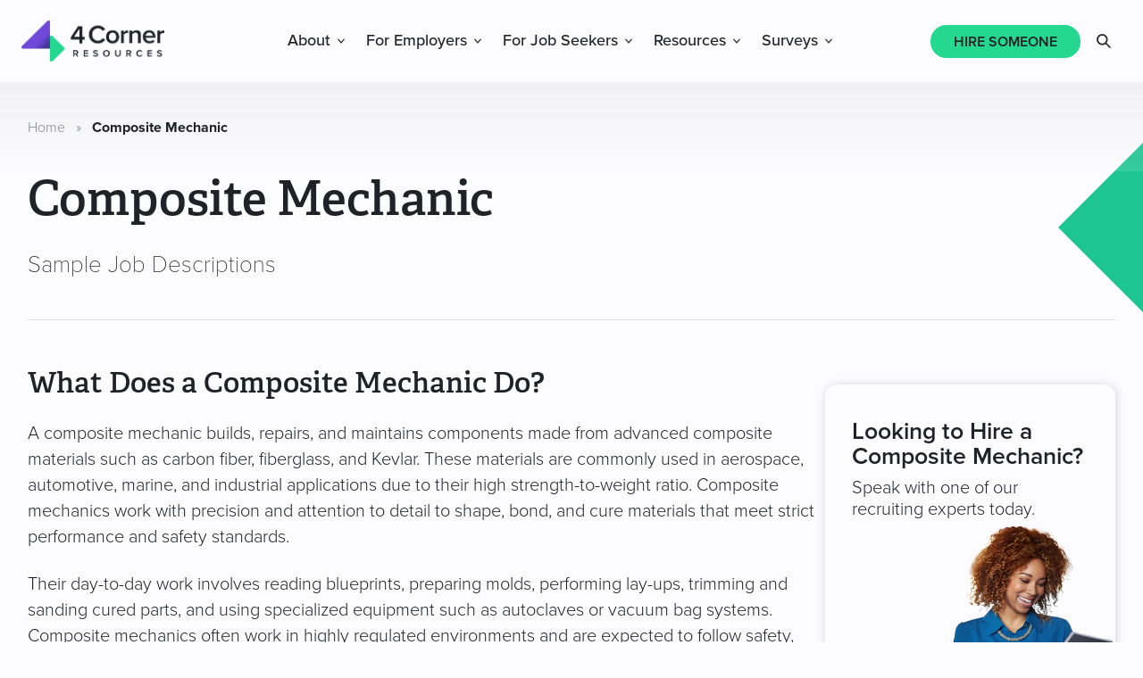

--- FILE ---
content_type: text/html; charset=UTF-8
request_url: https://www.4cornerresources.com/job-descriptions/composite-mechanic/
body_size: 22154
content:
<!DOCTYPE html>
<html lang="en-US">
<head >
<meta charset="UTF-8" />
<meta name="viewport" content="width=device-width, initial-scale=1" />
	<style>
		html {
			visibility: hidden;
			opacity: 0;
		}
	</style>
	<meta name='robots' content='index, follow, max-image-preview:large, max-snippet:-1, max-video-preview:-1' />

	<!-- This site is optimized with the Yoast SEO plugin v26.6 - https://yoast.com/wordpress/plugins/seo/ -->
	<title>Composite Mechanic Job Descriptions for Hiring Managers and HR</title>
	<meta name="description" content="Explore our sample job descriptions for Composite Mechanic, including average salary, responsibilities, and must-have qualifications." />
	<link rel="canonical" href="https://www.4cornerresources.com/job-descriptions/composite-mechanic/" />
	<meta property="og:locale" content="en_US" />
	<meta property="og:type" content="article" />
	<meta property="og:title" content="Composite Mechanic Job Descriptions for Hiring Managers and HR" />
	<meta property="og:description" content="Explore our sample job descriptions for Composite Mechanic, including average salary, responsibilities, and must-have qualifications." />
	<meta property="og:url" content="https://www.4cornerresources.com/job-descriptions/composite-mechanic/" />
	<meta property="og:site_name" content="4 Corner Resources" />
	<meta property="article:publisher" content="https://www.facebook.com/4CornerResources/" />
	<meta property="article:modified_time" content="2025-07-09T13:27:30+00:00" />
	<meta property="og:image" content="https://www.4cornerresources.com/wp-content/uploads/2025/02/4CR-Social-Cards-7.png" />
	<meta property="og:image:width" content="1080" />
	<meta property="og:image:height" content="1080" />
	<meta property="og:image:type" content="image/png" />
	<meta name="twitter:card" content="summary_large_image" />
	<meta name="twitter:site" content="@4_Corner" />
	<meta name="twitter:label1" content="Est. reading time" />
	<meta name="twitter:data1" content="4 minutes" />
	<script type="application/ld+json" class="yoast-schema-graph">{"@context":"https://schema.org","@graph":[{"@type":"WebPage","@id":"https://www.4cornerresources.com/job-descriptions/composite-mechanic/","url":"https://www.4cornerresources.com/job-descriptions/composite-mechanic/","name":"Composite Mechanic Job Descriptions for Hiring Managers and HR","isPartOf":{"@id":"https://www.4cornerresources.com/#website"},"primaryImageOfPage":{"@id":"https://www.4cornerresources.com/job-descriptions/composite-mechanic/#primaryimage"},"image":{"@id":"https://www.4cornerresources.com/job-descriptions/composite-mechanic/#primaryimage"},"thumbnailUrl":"https://www.4cornerresources.com/wp-content/uploads/2025/02/4CR-Social-Cards-7.png","datePublished":"2025-07-09T13:27:29+00:00","dateModified":"2025-07-09T13:27:30+00:00","description":"Explore our sample job descriptions for Composite Mechanic, including average salary, responsibilities, and must-have qualifications.","breadcrumb":{"@id":"https://www.4cornerresources.com/job-descriptions/composite-mechanic/#breadcrumb"},"inLanguage":"en-US","potentialAction":[{"@type":"ReadAction","target":["https://www.4cornerresources.com/job-descriptions/composite-mechanic/"]}]},{"@type":"ImageObject","inLanguage":"en-US","@id":"https://www.4cornerresources.com/job-descriptions/composite-mechanic/#primaryimage","url":"https://www.4cornerresources.com/wp-content/uploads/2025/02/4CR-Social-Cards-7.png","contentUrl":"https://www.4cornerresources.com/wp-content/uploads/2025/02/4CR-Social-Cards-7.png","width":1080,"height":1080,"caption":"Professional male smiling next to the 4 corner resources logo"},{"@type":"BreadcrumbList","@id":"https://www.4cornerresources.com/job-descriptions/composite-mechanic/#breadcrumb","itemListElement":[{"@type":"ListItem","position":1,"name":"Home","item":"https://www.4cornerresources.com/"},{"@type":"ListItem","position":2,"name":"Composite Mechanic"}]},{"@type":"WebSite","@id":"https://www.4cornerresources.com/#website","url":"https://www.4cornerresources.com/","name":"4 Corner Resources","description":"","publisher":{"@id":"https://www.4cornerresources.com/#organization"},"potentialAction":[{"@type":"SearchAction","target":{"@type":"EntryPoint","urlTemplate":"https://www.4cornerresources.com/?s={search_term_string}"},"query-input":{"@type":"PropertyValueSpecification","valueRequired":true,"valueName":"search_term_string"}}],"inLanguage":"en-US"},{"@type":"Organization","@id":"https://www.4cornerresources.com/#organization","name":"4 Corner Resources","url":"https://www.4cornerresources.com/","logo":{"@type":"ImageObject","inLanguage":"en-US","@id":"https://www.4cornerresources.com/#/schema/logo/image/","url":"https://www.4cornerresources.com/wp-content/uploads/2022/01/4CR_Logo_Primary_Negative_Web.png","contentUrl":"https://www.4cornerresources.com/wp-content/uploads/2022/01/4CR_Logo_Primary_Negative_Web.png","width":800,"height":800,"caption":"4 Corner Resources"},"image":{"@id":"https://www.4cornerresources.com/#/schema/logo/image/"},"sameAs":["https://www.facebook.com/4CornerResources/","https://x.com/4_Corner","https://www.instagram.com/4cornerresources/","https://www.linkedin.com/company/4-corner-resources/","https://www.youtube.com/channel/UCcn2sstDBedws-O9eSMqiGA"]}]}</script>
	<!-- / Yoast SEO plugin. -->


<link rel='dns-prefetch' href='//js.hs-scripts.com' />
<link rel='dns-prefetch' href='//use.typekit.net' />
<link rel="alternate" type="application/rss+xml" title="4 Corner Resources &raquo; Feed" href="https://www.4cornerresources.com/feed/" />
<link rel="alternate" title="oEmbed (JSON)" type="application/json+oembed" href="https://www.4cornerresources.com/wp-json/oembed/1.0/embed?url=https%3A%2F%2Fwww.4cornerresources.com%2Fjob-descriptions%2Fcomposite-mechanic%2F" />
<link rel="alternate" title="oEmbed (XML)" type="text/xml+oembed" href="https://www.4cornerresources.com/wp-json/oembed/1.0/embed?url=https%3A%2F%2Fwww.4cornerresources.com%2Fjob-descriptions%2Fcomposite-mechanic%2F&#038;format=xml" />
		<style>
			.lazyload,
			.lazyloading {
				max-width: 100%;
			}
		</style>
		<style id='wp-img-auto-sizes-contain-inline-css' type='text/css'>
img:is([sizes=auto i],[sizes^="auto," i]){contain-intrinsic-size:3000px 1500px}
/*# sourceURL=wp-img-auto-sizes-contain-inline-css */
</style>
<link rel='stylesheet' id='fcorner-fonts-css' href='//use.typekit.net/dmz8bra.css?ver=6.9' type='text/css' media='all' />
<link rel='stylesheet' id='fcorner-style-css' href='https://www.4cornerresources.com/wp-content/themes/4corner/assets/css/main.css?ver=1768406707' type='text/css' media='all' />
<link rel='stylesheet' id='wp-block-library-css' href='https://www.4cornerresources.com/wp-includes/css/dist/block-library/style.min.css?ver=6.9' type='text/css' media='all' />
<style id='wp-block-button-inline-css' type='text/css'>
.wp-block-button__link{align-content:center;box-sizing:border-box;cursor:pointer;display:inline-block;height:100%;text-align:center;word-break:break-word}.wp-block-button__link.aligncenter{text-align:center}.wp-block-button__link.alignright{text-align:right}:where(.wp-block-button__link){border-radius:9999px;box-shadow:none;padding:calc(.667em + 2px) calc(1.333em + 2px);text-decoration:none}.wp-block-button[style*=text-decoration] .wp-block-button__link{text-decoration:inherit}.wp-block-buttons>.wp-block-button.has-custom-width{max-width:none}.wp-block-buttons>.wp-block-button.has-custom-width .wp-block-button__link{width:100%}.wp-block-buttons>.wp-block-button.has-custom-font-size .wp-block-button__link{font-size:inherit}.wp-block-buttons>.wp-block-button.wp-block-button__width-25{width:calc(25% - var(--wp--style--block-gap, .5em)*.75)}.wp-block-buttons>.wp-block-button.wp-block-button__width-50{width:calc(50% - var(--wp--style--block-gap, .5em)*.5)}.wp-block-buttons>.wp-block-button.wp-block-button__width-75{width:calc(75% - var(--wp--style--block-gap, .5em)*.25)}.wp-block-buttons>.wp-block-button.wp-block-button__width-100{flex-basis:100%;width:100%}.wp-block-buttons.is-vertical>.wp-block-button.wp-block-button__width-25{width:25%}.wp-block-buttons.is-vertical>.wp-block-button.wp-block-button__width-50{width:50%}.wp-block-buttons.is-vertical>.wp-block-button.wp-block-button__width-75{width:75%}.wp-block-button.is-style-squared,.wp-block-button__link.wp-block-button.is-style-squared{border-radius:0}.wp-block-button.no-border-radius,.wp-block-button__link.no-border-radius{border-radius:0!important}:root :where(.wp-block-button .wp-block-button__link.is-style-outline),:root :where(.wp-block-button.is-style-outline>.wp-block-button__link){border:2px solid;padding:.667em 1.333em}:root :where(.wp-block-button .wp-block-button__link.is-style-outline:not(.has-text-color)),:root :where(.wp-block-button.is-style-outline>.wp-block-button__link:not(.has-text-color)){color:currentColor}:root :where(.wp-block-button .wp-block-button__link.is-style-outline:not(.has-background)),:root :where(.wp-block-button.is-style-outline>.wp-block-button__link:not(.has-background)){background-color:initial;background-image:none}
/*# sourceURL=https://www.4cornerresources.com/wp-includes/blocks/button/style.min.css */
</style>
<link rel='stylesheet' id='wp-block-gallery-css' href='https://www.4cornerresources.com/wp-includes/blocks/gallery/style.min.css?ver=6.9' type='text/css' media='all' />
<style id='wp-block-heading-inline-css' type='text/css'>
h1:where(.wp-block-heading).has-background,h2:where(.wp-block-heading).has-background,h3:where(.wp-block-heading).has-background,h4:where(.wp-block-heading).has-background,h5:where(.wp-block-heading).has-background,h6:where(.wp-block-heading).has-background{padding:1.25em 2.375em}h1.has-text-align-left[style*=writing-mode]:where([style*=vertical-lr]),h1.has-text-align-right[style*=writing-mode]:where([style*=vertical-rl]),h2.has-text-align-left[style*=writing-mode]:where([style*=vertical-lr]),h2.has-text-align-right[style*=writing-mode]:where([style*=vertical-rl]),h3.has-text-align-left[style*=writing-mode]:where([style*=vertical-lr]),h3.has-text-align-right[style*=writing-mode]:where([style*=vertical-rl]),h4.has-text-align-left[style*=writing-mode]:where([style*=vertical-lr]),h4.has-text-align-right[style*=writing-mode]:where([style*=vertical-rl]),h5.has-text-align-left[style*=writing-mode]:where([style*=vertical-lr]),h5.has-text-align-right[style*=writing-mode]:where([style*=vertical-rl]),h6.has-text-align-left[style*=writing-mode]:where([style*=vertical-lr]),h6.has-text-align-right[style*=writing-mode]:where([style*=vertical-rl]){rotate:180deg}
/*# sourceURL=https://www.4cornerresources.com/wp-includes/blocks/heading/style.min.css */
</style>
<style id='wp-block-image-inline-css' type='text/css'>
.wp-block-image>a,.wp-block-image>figure>a{display:inline-block}.wp-block-image img{box-sizing:border-box;height:auto;max-width:100%;vertical-align:bottom}@media not (prefers-reduced-motion){.wp-block-image img.hide{visibility:hidden}.wp-block-image img.show{animation:show-content-image .4s}}.wp-block-image[style*=border-radius] img,.wp-block-image[style*=border-radius]>a{border-radius:inherit}.wp-block-image.has-custom-border img{box-sizing:border-box}.wp-block-image.aligncenter{text-align:center}.wp-block-image.alignfull>a,.wp-block-image.alignwide>a{width:100%}.wp-block-image.alignfull img,.wp-block-image.alignwide img{height:auto;width:100%}.wp-block-image .aligncenter,.wp-block-image .alignleft,.wp-block-image .alignright,.wp-block-image.aligncenter,.wp-block-image.alignleft,.wp-block-image.alignright{display:table}.wp-block-image .aligncenter>figcaption,.wp-block-image .alignleft>figcaption,.wp-block-image .alignright>figcaption,.wp-block-image.aligncenter>figcaption,.wp-block-image.alignleft>figcaption,.wp-block-image.alignright>figcaption{caption-side:bottom;display:table-caption}.wp-block-image .alignleft{float:left;margin:.5em 1em .5em 0}.wp-block-image .alignright{float:right;margin:.5em 0 .5em 1em}.wp-block-image .aligncenter{margin-left:auto;margin-right:auto}.wp-block-image :where(figcaption){margin-bottom:1em;margin-top:.5em}.wp-block-image.is-style-circle-mask img{border-radius:9999px}@supports ((-webkit-mask-image:none) or (mask-image:none)) or (-webkit-mask-image:none){.wp-block-image.is-style-circle-mask img{border-radius:0;-webkit-mask-image:url('data:image/svg+xml;utf8,<svg viewBox="0 0 100 100" xmlns="http://www.w3.org/2000/svg"><circle cx="50" cy="50" r="50"/></svg>');mask-image:url('data:image/svg+xml;utf8,<svg viewBox="0 0 100 100" xmlns="http://www.w3.org/2000/svg"><circle cx="50" cy="50" r="50"/></svg>');mask-mode:alpha;-webkit-mask-position:center;mask-position:center;-webkit-mask-repeat:no-repeat;mask-repeat:no-repeat;-webkit-mask-size:contain;mask-size:contain}}:root :where(.wp-block-image.is-style-rounded img,.wp-block-image .is-style-rounded img){border-radius:9999px}.wp-block-image figure{margin:0}.wp-lightbox-container{display:flex;flex-direction:column;position:relative}.wp-lightbox-container img{cursor:zoom-in}.wp-lightbox-container img:hover+button{opacity:1}.wp-lightbox-container button{align-items:center;backdrop-filter:blur(16px) saturate(180%);background-color:#5a5a5a40;border:none;border-radius:4px;cursor:zoom-in;display:flex;height:20px;justify-content:center;opacity:0;padding:0;position:absolute;right:16px;text-align:center;top:16px;width:20px;z-index:100}@media not (prefers-reduced-motion){.wp-lightbox-container button{transition:opacity .2s ease}}.wp-lightbox-container button:focus-visible{outline:3px auto #5a5a5a40;outline:3px auto -webkit-focus-ring-color;outline-offset:3px}.wp-lightbox-container button:hover{cursor:pointer;opacity:1}.wp-lightbox-container button:focus{opacity:1}.wp-lightbox-container button:focus,.wp-lightbox-container button:hover,.wp-lightbox-container button:not(:hover):not(:active):not(.has-background){background-color:#5a5a5a40;border:none}.wp-lightbox-overlay{box-sizing:border-box;cursor:zoom-out;height:100vh;left:0;overflow:hidden;position:fixed;top:0;visibility:hidden;width:100%;z-index:100000}.wp-lightbox-overlay .close-button{align-items:center;cursor:pointer;display:flex;justify-content:center;min-height:40px;min-width:40px;padding:0;position:absolute;right:calc(env(safe-area-inset-right) + 16px);top:calc(env(safe-area-inset-top) + 16px);z-index:5000000}.wp-lightbox-overlay .close-button:focus,.wp-lightbox-overlay .close-button:hover,.wp-lightbox-overlay .close-button:not(:hover):not(:active):not(.has-background){background:none;border:none}.wp-lightbox-overlay .lightbox-image-container{height:var(--wp--lightbox-container-height);left:50%;overflow:hidden;position:absolute;top:50%;transform:translate(-50%,-50%);transform-origin:top left;width:var(--wp--lightbox-container-width);z-index:9999999999}.wp-lightbox-overlay .wp-block-image{align-items:center;box-sizing:border-box;display:flex;height:100%;justify-content:center;margin:0;position:relative;transform-origin:0 0;width:100%;z-index:3000000}.wp-lightbox-overlay .wp-block-image img{height:var(--wp--lightbox-image-height);min-height:var(--wp--lightbox-image-height);min-width:var(--wp--lightbox-image-width);width:var(--wp--lightbox-image-width)}.wp-lightbox-overlay .wp-block-image figcaption{display:none}.wp-lightbox-overlay button{background:none;border:none}.wp-lightbox-overlay .scrim{background-color:#fff;height:100%;opacity:.9;position:absolute;width:100%;z-index:2000000}.wp-lightbox-overlay.active{visibility:visible}@media not (prefers-reduced-motion){.wp-lightbox-overlay.active{animation:turn-on-visibility .25s both}.wp-lightbox-overlay.active img{animation:turn-on-visibility .35s both}.wp-lightbox-overlay.show-closing-animation:not(.active){animation:turn-off-visibility .35s both}.wp-lightbox-overlay.show-closing-animation:not(.active) img{animation:turn-off-visibility .25s both}.wp-lightbox-overlay.zoom.active{animation:none;opacity:1;visibility:visible}.wp-lightbox-overlay.zoom.active .lightbox-image-container{animation:lightbox-zoom-in .4s}.wp-lightbox-overlay.zoom.active .lightbox-image-container img{animation:none}.wp-lightbox-overlay.zoom.active .scrim{animation:turn-on-visibility .4s forwards}.wp-lightbox-overlay.zoom.show-closing-animation:not(.active){animation:none}.wp-lightbox-overlay.zoom.show-closing-animation:not(.active) .lightbox-image-container{animation:lightbox-zoom-out .4s}.wp-lightbox-overlay.zoom.show-closing-animation:not(.active) .lightbox-image-container img{animation:none}.wp-lightbox-overlay.zoom.show-closing-animation:not(.active) .scrim{animation:turn-off-visibility .4s forwards}}@keyframes show-content-image{0%{visibility:hidden}99%{visibility:hidden}to{visibility:visible}}@keyframes turn-on-visibility{0%{opacity:0}to{opacity:1}}@keyframes turn-off-visibility{0%{opacity:1;visibility:visible}99%{opacity:0;visibility:visible}to{opacity:0;visibility:hidden}}@keyframes lightbox-zoom-in{0%{transform:translate(calc((-100vw + var(--wp--lightbox-scrollbar-width))/2 + var(--wp--lightbox-initial-left-position)),calc(-50vh + var(--wp--lightbox-initial-top-position))) scale(var(--wp--lightbox-scale))}to{transform:translate(-50%,-50%) scale(1)}}@keyframes lightbox-zoom-out{0%{transform:translate(-50%,-50%) scale(1);visibility:visible}99%{visibility:visible}to{transform:translate(calc((-100vw + var(--wp--lightbox-scrollbar-width))/2 + var(--wp--lightbox-initial-left-position)),calc(-50vh + var(--wp--lightbox-initial-top-position))) scale(var(--wp--lightbox-scale));visibility:hidden}}
/*# sourceURL=https://www.4cornerresources.com/wp-includes/blocks/image/style.min.css */
</style>
<style id='wp-block-list-inline-css' type='text/css'>
ol,ul{box-sizing:border-box}:root :where(.wp-block-list.has-background){padding:1.25em 2.375em}
/*# sourceURL=https://www.4cornerresources.com/wp-includes/blocks/list/style.min.css */
</style>
<style id='wp-block-buttons-inline-css' type='text/css'>
.wp-block-buttons{box-sizing:border-box}.wp-block-buttons.is-vertical{flex-direction:column}.wp-block-buttons.is-vertical>.wp-block-button:last-child{margin-bottom:0}.wp-block-buttons>.wp-block-button{display:inline-block;margin:0}.wp-block-buttons.is-content-justification-left{justify-content:flex-start}.wp-block-buttons.is-content-justification-left.is-vertical{align-items:flex-start}.wp-block-buttons.is-content-justification-center{justify-content:center}.wp-block-buttons.is-content-justification-center.is-vertical{align-items:center}.wp-block-buttons.is-content-justification-right{justify-content:flex-end}.wp-block-buttons.is-content-justification-right.is-vertical{align-items:flex-end}.wp-block-buttons.is-content-justification-space-between{justify-content:space-between}.wp-block-buttons.aligncenter{text-align:center}.wp-block-buttons:not(.is-content-justification-space-between,.is-content-justification-right,.is-content-justification-left,.is-content-justification-center) .wp-block-button.aligncenter{margin-left:auto;margin-right:auto;width:100%}.wp-block-buttons[style*=text-decoration] .wp-block-button,.wp-block-buttons[style*=text-decoration] .wp-block-button__link{text-decoration:inherit}.wp-block-buttons.has-custom-font-size .wp-block-button__link{font-size:inherit}.wp-block-buttons .wp-block-button__link{width:100%}.wp-block-button.aligncenter{text-align:center}
/*# sourceURL=https://www.4cornerresources.com/wp-includes/blocks/buttons/style.min.css */
</style>
<style id='wp-block-columns-inline-css' type='text/css'>
.wp-block-columns{box-sizing:border-box;display:flex;flex-wrap:wrap!important}@media (min-width:782px){.wp-block-columns{flex-wrap:nowrap!important}}.wp-block-columns{align-items:normal!important}.wp-block-columns.are-vertically-aligned-top{align-items:flex-start}.wp-block-columns.are-vertically-aligned-center{align-items:center}.wp-block-columns.are-vertically-aligned-bottom{align-items:flex-end}@media (max-width:781px){.wp-block-columns:not(.is-not-stacked-on-mobile)>.wp-block-column{flex-basis:100%!important}}@media (min-width:782px){.wp-block-columns:not(.is-not-stacked-on-mobile)>.wp-block-column{flex-basis:0;flex-grow:1}.wp-block-columns:not(.is-not-stacked-on-mobile)>.wp-block-column[style*=flex-basis]{flex-grow:0}}.wp-block-columns.is-not-stacked-on-mobile{flex-wrap:nowrap!important}.wp-block-columns.is-not-stacked-on-mobile>.wp-block-column{flex-basis:0;flex-grow:1}.wp-block-columns.is-not-stacked-on-mobile>.wp-block-column[style*=flex-basis]{flex-grow:0}:where(.wp-block-columns){margin-bottom:1.75em}:where(.wp-block-columns.has-background){padding:1.25em 2.375em}.wp-block-column{flex-grow:1;min-width:0;overflow-wrap:break-word;word-break:break-word}.wp-block-column.is-vertically-aligned-top{align-self:flex-start}.wp-block-column.is-vertically-aligned-center{align-self:center}.wp-block-column.is-vertically-aligned-bottom{align-self:flex-end}.wp-block-column.is-vertically-aligned-stretch{align-self:stretch}.wp-block-column.is-vertically-aligned-bottom,.wp-block-column.is-vertically-aligned-center,.wp-block-column.is-vertically-aligned-top{width:100%}
/*# sourceURL=https://www.4cornerresources.com/wp-includes/blocks/columns/style.min.css */
</style>
<style id='wp-block-group-inline-css' type='text/css'>
.wp-block-group{box-sizing:border-box}:where(.wp-block-group.wp-block-group-is-layout-constrained){position:relative}
/*# sourceURL=https://www.4cornerresources.com/wp-includes/blocks/group/style.min.css */
</style>
<style id='wp-block-paragraph-inline-css' type='text/css'>
.is-small-text{font-size:.875em}.is-regular-text{font-size:1em}.is-large-text{font-size:2.25em}.is-larger-text{font-size:3em}.has-drop-cap:not(:focus):first-letter{float:left;font-size:8.4em;font-style:normal;font-weight:100;line-height:.68;margin:.05em .1em 0 0;text-transform:uppercase}body.rtl .has-drop-cap:not(:focus):first-letter{float:none;margin-left:.1em}p.has-drop-cap.has-background{overflow:hidden}:root :where(p.has-background){padding:1.25em 2.375em}:where(p.has-text-color:not(.has-link-color)) a{color:inherit}p.has-text-align-left[style*="writing-mode:vertical-lr"],p.has-text-align-right[style*="writing-mode:vertical-rl"]{rotate:180deg}
/*# sourceURL=https://www.4cornerresources.com/wp-includes/blocks/paragraph/style.min.css */
</style>
<style id='wp-block-social-links-inline-css' type='text/css'>
.wp-block-social-links{background:none;box-sizing:border-box;margin-left:0;padding-left:0;padding-right:0;text-indent:0}.wp-block-social-links .wp-social-link a,.wp-block-social-links .wp-social-link a:hover{border-bottom:0;box-shadow:none;text-decoration:none}.wp-block-social-links .wp-social-link svg{height:1em;width:1em}.wp-block-social-links .wp-social-link span:not(.screen-reader-text){font-size:.65em;margin-left:.5em;margin-right:.5em}.wp-block-social-links.has-small-icon-size{font-size:16px}.wp-block-social-links,.wp-block-social-links.has-normal-icon-size{font-size:24px}.wp-block-social-links.has-large-icon-size{font-size:36px}.wp-block-social-links.has-huge-icon-size{font-size:48px}.wp-block-social-links.aligncenter{display:flex;justify-content:center}.wp-block-social-links.alignright{justify-content:flex-end}.wp-block-social-link{border-radius:9999px;display:block}@media not (prefers-reduced-motion){.wp-block-social-link{transition:transform .1s ease}}.wp-block-social-link{height:auto}.wp-block-social-link a{align-items:center;display:flex;line-height:0}.wp-block-social-link:hover{transform:scale(1.1)}.wp-block-social-links .wp-block-social-link.wp-social-link{display:inline-block;margin:0;padding:0}.wp-block-social-links .wp-block-social-link.wp-social-link .wp-block-social-link-anchor,.wp-block-social-links .wp-block-social-link.wp-social-link .wp-block-social-link-anchor svg,.wp-block-social-links .wp-block-social-link.wp-social-link .wp-block-social-link-anchor:active,.wp-block-social-links .wp-block-social-link.wp-social-link .wp-block-social-link-anchor:hover,.wp-block-social-links .wp-block-social-link.wp-social-link .wp-block-social-link-anchor:visited{color:currentColor;fill:currentColor}:where(.wp-block-social-links:not(.is-style-logos-only)) .wp-social-link{background-color:#f0f0f0;color:#444}:where(.wp-block-social-links:not(.is-style-logos-only)) .wp-social-link-amazon{background-color:#f90;color:#fff}:where(.wp-block-social-links:not(.is-style-logos-only)) .wp-social-link-bandcamp{background-color:#1ea0c3;color:#fff}:where(.wp-block-social-links:not(.is-style-logos-only)) .wp-social-link-behance{background-color:#0757fe;color:#fff}:where(.wp-block-social-links:not(.is-style-logos-only)) .wp-social-link-bluesky{background-color:#0a7aff;color:#fff}:where(.wp-block-social-links:not(.is-style-logos-only)) .wp-social-link-codepen{background-color:#1e1f26;color:#fff}:where(.wp-block-social-links:not(.is-style-logos-only)) .wp-social-link-deviantart{background-color:#02e49b;color:#fff}:where(.wp-block-social-links:not(.is-style-logos-only)) .wp-social-link-discord{background-color:#5865f2;color:#fff}:where(.wp-block-social-links:not(.is-style-logos-only)) .wp-social-link-dribbble{background-color:#e94c89;color:#fff}:where(.wp-block-social-links:not(.is-style-logos-only)) .wp-social-link-dropbox{background-color:#4280ff;color:#fff}:where(.wp-block-social-links:not(.is-style-logos-only)) .wp-social-link-etsy{background-color:#f45800;color:#fff}:where(.wp-block-social-links:not(.is-style-logos-only)) .wp-social-link-facebook{background-color:#0866ff;color:#fff}:where(.wp-block-social-links:not(.is-style-logos-only)) .wp-social-link-fivehundredpx{background-color:#000;color:#fff}:where(.wp-block-social-links:not(.is-style-logos-only)) .wp-social-link-flickr{background-color:#0461dd;color:#fff}:where(.wp-block-social-links:not(.is-style-logos-only)) .wp-social-link-foursquare{background-color:#e65678;color:#fff}:where(.wp-block-social-links:not(.is-style-logos-only)) .wp-social-link-github{background-color:#24292d;color:#fff}:where(.wp-block-social-links:not(.is-style-logos-only)) .wp-social-link-goodreads{background-color:#eceadd;color:#382110}:where(.wp-block-social-links:not(.is-style-logos-only)) .wp-social-link-google{background-color:#ea4434;color:#fff}:where(.wp-block-social-links:not(.is-style-logos-only)) .wp-social-link-gravatar{background-color:#1d4fc4;color:#fff}:where(.wp-block-social-links:not(.is-style-logos-only)) .wp-social-link-instagram{background-color:#f00075;color:#fff}:where(.wp-block-social-links:not(.is-style-logos-only)) .wp-social-link-lastfm{background-color:#e21b24;color:#fff}:where(.wp-block-social-links:not(.is-style-logos-only)) .wp-social-link-linkedin{background-color:#0d66c2;color:#fff}:where(.wp-block-social-links:not(.is-style-logos-only)) .wp-social-link-mastodon{background-color:#3288d4;color:#fff}:where(.wp-block-social-links:not(.is-style-logos-only)) .wp-social-link-medium{background-color:#000;color:#fff}:where(.wp-block-social-links:not(.is-style-logos-only)) .wp-social-link-meetup{background-color:#f6405f;color:#fff}:where(.wp-block-social-links:not(.is-style-logos-only)) .wp-social-link-patreon{background-color:#000;color:#fff}:where(.wp-block-social-links:not(.is-style-logos-only)) .wp-social-link-pinterest{background-color:#e60122;color:#fff}:where(.wp-block-social-links:not(.is-style-logos-only)) .wp-social-link-pocket{background-color:#ef4155;color:#fff}:where(.wp-block-social-links:not(.is-style-logos-only)) .wp-social-link-reddit{background-color:#ff4500;color:#fff}:where(.wp-block-social-links:not(.is-style-logos-only)) .wp-social-link-skype{background-color:#0478d7;color:#fff}:where(.wp-block-social-links:not(.is-style-logos-only)) .wp-social-link-snapchat{background-color:#fefc00;color:#fff;stroke:#000}:where(.wp-block-social-links:not(.is-style-logos-only)) .wp-social-link-soundcloud{background-color:#ff5600;color:#fff}:where(.wp-block-social-links:not(.is-style-logos-only)) .wp-social-link-spotify{background-color:#1bd760;color:#fff}:where(.wp-block-social-links:not(.is-style-logos-only)) .wp-social-link-telegram{background-color:#2aabee;color:#fff}:where(.wp-block-social-links:not(.is-style-logos-only)) .wp-social-link-threads{background-color:#000;color:#fff}:where(.wp-block-social-links:not(.is-style-logos-only)) .wp-social-link-tiktok{background-color:#000;color:#fff}:where(.wp-block-social-links:not(.is-style-logos-only)) .wp-social-link-tumblr{background-color:#011835;color:#fff}:where(.wp-block-social-links:not(.is-style-logos-only)) .wp-social-link-twitch{background-color:#6440a4;color:#fff}:where(.wp-block-social-links:not(.is-style-logos-only)) .wp-social-link-twitter{background-color:#1da1f2;color:#fff}:where(.wp-block-social-links:not(.is-style-logos-only)) .wp-social-link-vimeo{background-color:#1eb7ea;color:#fff}:where(.wp-block-social-links:not(.is-style-logos-only)) .wp-social-link-vk{background-color:#4680c2;color:#fff}:where(.wp-block-social-links:not(.is-style-logos-only)) .wp-social-link-wordpress{background-color:#3499cd;color:#fff}:where(.wp-block-social-links:not(.is-style-logos-only)) .wp-social-link-whatsapp{background-color:#25d366;color:#fff}:where(.wp-block-social-links:not(.is-style-logos-only)) .wp-social-link-x{background-color:#000;color:#fff}:where(.wp-block-social-links:not(.is-style-logos-only)) .wp-social-link-yelp{background-color:#d32422;color:#fff}:where(.wp-block-social-links:not(.is-style-logos-only)) .wp-social-link-youtube{background-color:red;color:#fff}:where(.wp-block-social-links.is-style-logos-only) .wp-social-link{background:none}:where(.wp-block-social-links.is-style-logos-only) .wp-social-link svg{height:1.25em;width:1.25em}:where(.wp-block-social-links.is-style-logos-only) .wp-social-link-amazon{color:#f90}:where(.wp-block-social-links.is-style-logos-only) .wp-social-link-bandcamp{color:#1ea0c3}:where(.wp-block-social-links.is-style-logos-only) .wp-social-link-behance{color:#0757fe}:where(.wp-block-social-links.is-style-logos-only) .wp-social-link-bluesky{color:#0a7aff}:where(.wp-block-social-links.is-style-logos-only) .wp-social-link-codepen{color:#1e1f26}:where(.wp-block-social-links.is-style-logos-only) .wp-social-link-deviantart{color:#02e49b}:where(.wp-block-social-links.is-style-logos-only) .wp-social-link-discord{color:#5865f2}:where(.wp-block-social-links.is-style-logos-only) .wp-social-link-dribbble{color:#e94c89}:where(.wp-block-social-links.is-style-logos-only) .wp-social-link-dropbox{color:#4280ff}:where(.wp-block-social-links.is-style-logos-only) .wp-social-link-etsy{color:#f45800}:where(.wp-block-social-links.is-style-logos-only) .wp-social-link-facebook{color:#0866ff}:where(.wp-block-social-links.is-style-logos-only) .wp-social-link-fivehundredpx{color:#000}:where(.wp-block-social-links.is-style-logos-only) .wp-social-link-flickr{color:#0461dd}:where(.wp-block-social-links.is-style-logos-only) .wp-social-link-foursquare{color:#e65678}:where(.wp-block-social-links.is-style-logos-only) .wp-social-link-github{color:#24292d}:where(.wp-block-social-links.is-style-logos-only) .wp-social-link-goodreads{color:#382110}:where(.wp-block-social-links.is-style-logos-only) .wp-social-link-google{color:#ea4434}:where(.wp-block-social-links.is-style-logos-only) .wp-social-link-gravatar{color:#1d4fc4}:where(.wp-block-social-links.is-style-logos-only) .wp-social-link-instagram{color:#f00075}:where(.wp-block-social-links.is-style-logos-only) .wp-social-link-lastfm{color:#e21b24}:where(.wp-block-social-links.is-style-logos-only) .wp-social-link-linkedin{color:#0d66c2}:where(.wp-block-social-links.is-style-logos-only) .wp-social-link-mastodon{color:#3288d4}:where(.wp-block-social-links.is-style-logos-only) .wp-social-link-medium{color:#000}:where(.wp-block-social-links.is-style-logos-only) .wp-social-link-meetup{color:#f6405f}:where(.wp-block-social-links.is-style-logos-only) .wp-social-link-patreon{color:#000}:where(.wp-block-social-links.is-style-logos-only) .wp-social-link-pinterest{color:#e60122}:where(.wp-block-social-links.is-style-logos-only) .wp-social-link-pocket{color:#ef4155}:where(.wp-block-social-links.is-style-logos-only) .wp-social-link-reddit{color:#ff4500}:where(.wp-block-social-links.is-style-logos-only) .wp-social-link-skype{color:#0478d7}:where(.wp-block-social-links.is-style-logos-only) .wp-social-link-snapchat{color:#fff;stroke:#000}:where(.wp-block-social-links.is-style-logos-only) .wp-social-link-soundcloud{color:#ff5600}:where(.wp-block-social-links.is-style-logos-only) .wp-social-link-spotify{color:#1bd760}:where(.wp-block-social-links.is-style-logos-only) .wp-social-link-telegram{color:#2aabee}:where(.wp-block-social-links.is-style-logos-only) .wp-social-link-threads{color:#000}:where(.wp-block-social-links.is-style-logos-only) .wp-social-link-tiktok{color:#000}:where(.wp-block-social-links.is-style-logos-only) .wp-social-link-tumblr{color:#011835}:where(.wp-block-social-links.is-style-logos-only) .wp-social-link-twitch{color:#6440a4}:where(.wp-block-social-links.is-style-logos-only) .wp-social-link-twitter{color:#1da1f2}:where(.wp-block-social-links.is-style-logos-only) .wp-social-link-vimeo{color:#1eb7ea}:where(.wp-block-social-links.is-style-logos-only) .wp-social-link-vk{color:#4680c2}:where(.wp-block-social-links.is-style-logos-only) .wp-social-link-whatsapp{color:#25d366}:where(.wp-block-social-links.is-style-logos-only) .wp-social-link-wordpress{color:#3499cd}:where(.wp-block-social-links.is-style-logos-only) .wp-social-link-x{color:#000}:where(.wp-block-social-links.is-style-logos-only) .wp-social-link-yelp{color:#d32422}:where(.wp-block-social-links.is-style-logos-only) .wp-social-link-youtube{color:red}.wp-block-social-links.is-style-pill-shape .wp-social-link{width:auto}:root :where(.wp-block-social-links .wp-social-link a){padding:.25em}:root :where(.wp-block-social-links.is-style-logos-only .wp-social-link a){padding:0}:root :where(.wp-block-social-links.is-style-pill-shape .wp-social-link a){padding-left:.6666666667em;padding-right:.6666666667em}.wp-block-social-links:not(.has-icon-color):not(.has-icon-background-color) .wp-social-link-snapchat .wp-block-social-link-label{color:#000}
/*# sourceURL=https://www.4cornerresources.com/wp-includes/blocks/social-links/style.min.css */
</style>
<style id='global-styles-inline-css' type='text/css'>
:root{--wp--preset--aspect-ratio--square: 1;--wp--preset--aspect-ratio--4-3: 4/3;--wp--preset--aspect-ratio--3-4: 3/4;--wp--preset--aspect-ratio--3-2: 3/2;--wp--preset--aspect-ratio--2-3: 2/3;--wp--preset--aspect-ratio--16-9: 16/9;--wp--preset--aspect-ratio--9-16: 9/16;--wp--preset--color--black: #000000;--wp--preset--color--cyan-bluish-gray: #abb8c3;--wp--preset--color--white: #FCFCFF;--wp--preset--color--pale-pink: #f78da7;--wp--preset--color--vivid-red: #cf2e2e;--wp--preset--color--luminous-vivid-orange: #ff6900;--wp--preset--color--luminous-vivid-amber: #fcb900;--wp--preset--color--light-green-cyan: #7bdcb5;--wp--preset--color--vivid-green-cyan: #00d084;--wp--preset--color--pale-cyan-blue: #8ed1fc;--wp--preset--color--vivid-cyan-blue: #0693e3;--wp--preset--color--vivid-purple: #9b51e0;--wp--preset--color--foreground: #202228;--wp--preset--color--primary-1: #7049db;--wp--preset--color--primary-2: #25d88f;--wp--preset--color--secondary-1: #5ae1ff;--wp--preset--color--secondary-2: #FF2C75;--wp--preset--color--secondary-3: #ffa61f;--wp--preset--color--secondary-4: #423493;--wp--preset--color--gray: #697084;--wp--preset--color--primary-1-tint-1: #c2b9ef;--wp--preset--color--primary-1-tint-2: #DAD6F2;--wp--preset--color--primary-1-tint-3: #EEEDF9;--wp--preset--color--primary-2-tint-1: #C9EADB;--wp--preset--color--primary-2-tint-2: #E7F6F0;--wp--preset--color--primary-2-tint-3: #F4FBF7;--wp--preset--color--secondary-1-tint-1: #D4F4FE;--wp--preset--color--secondary-1-tint-2: #EDFBFE;--wp--preset--color--secondary-1-tint-3: #F6FDFF;--wp--preset--color--gray-tint-1: #CBCDD3;--wp--preset--color--gray-tint-2: #E9EAED;--wp--preset--color--gray-tint-3: #F4F5F6;--wp--preset--gradient--vivid-cyan-blue-to-vivid-purple: linear-gradient(135deg,rgb(6,147,227) 0%,rgb(155,81,224) 100%);--wp--preset--gradient--light-green-cyan-to-vivid-green-cyan: linear-gradient(135deg,rgb(122,220,180) 0%,rgb(0,208,130) 100%);--wp--preset--gradient--luminous-vivid-amber-to-luminous-vivid-orange: linear-gradient(135deg,rgb(252,185,0) 0%,rgb(255,105,0) 100%);--wp--preset--gradient--luminous-vivid-orange-to-vivid-red: linear-gradient(135deg,rgb(255,105,0) 0%,rgb(207,46,46) 100%);--wp--preset--gradient--very-light-gray-to-cyan-bluish-gray: linear-gradient(135deg,rgb(238,238,238) 0%,rgb(169,184,195) 100%);--wp--preset--gradient--cool-to-warm-spectrum: linear-gradient(135deg,rgb(74,234,220) 0%,rgb(151,120,209) 20%,rgb(207,42,186) 40%,rgb(238,44,130) 60%,rgb(251,105,98) 80%,rgb(254,248,76) 100%);--wp--preset--gradient--blush-light-purple: linear-gradient(135deg,rgb(255,206,236) 0%,rgb(152,150,240) 100%);--wp--preset--gradient--blush-bordeaux: linear-gradient(135deg,rgb(254,205,165) 0%,rgb(254,45,45) 50%,rgb(107,0,62) 100%);--wp--preset--gradient--luminous-dusk: linear-gradient(135deg,rgb(255,203,112) 0%,rgb(199,81,192) 50%,rgb(65,88,208) 100%);--wp--preset--gradient--pale-ocean: linear-gradient(135deg,rgb(255,245,203) 0%,rgb(182,227,212) 50%,rgb(51,167,181) 100%);--wp--preset--gradient--electric-grass: linear-gradient(135deg,rgb(202,248,128) 0%,rgb(113,206,126) 100%);--wp--preset--gradient--midnight: linear-gradient(135deg,rgb(2,3,129) 0%,rgb(40,116,252) 100%);--wp--preset--gradient--vertical-1: linear-gradient(180deg, var(--wp--preset--color--primary-1) 0%, var(--wp--preset--color--primary-2) 100%);--wp--preset--gradient--horizontal-1: linear-gradient(245deg, var(--wp--preset--color--primary-2) 0%, var(--wp--preset--color--primary-1) 55%);--wp--preset--gradient--horizontal-2: linear-gradient(241deg, var(--wp--preset--color--secondary-1) 0%, var(--wp--preset--color--primary-1) 55%);--wp--preset--gradient--horizontal-3: linear-gradient(241deg, var(--wp--preset--color--primary-1) 0%, var(--wp--preset--color--secondary-2) 55%);--wp--preset--font-size--small: 0.8rem;--wp--preset--font-size--medium: 20px;--wp--preset--font-size--large: clamp(1.2rem, 1.2rem + ((1vw - 0.2rem) * 0.306), 1.4rem);--wp--preset--font-size--x-large: 42px;--wp--preset--font-size--tiny: 0.7rem;--wp--preset--font-size--normal: 1rem;--wp--preset--font-size--normal-plus: clamp(1rem, 1rem + ((1vw - 0.2rem) * 0.306), 1.2rem);--wp--preset--font-size--extra-large: clamp(1.2rem, 1.2rem + ((1vw - 0.2rem) * 0.612), 1.6rem);--wp--preset--font-size--huge: clamp(1.4rem, 1.4rem + ((1vw - 0.2rem) * 0.459), 1.7rem);--wp--preset--font-size--huge-plus: clamp(1.7rem, 1.7rem + ((1vw - 0.2rem) * 0.459), 2rem);--wp--preset--font-size--gigantic: clamp(2rem, 2rem + ((1vw - 0.2rem) * 1.53), 3rem);--wp--preset--font-size--enormous: clamp(3rem, 3rem + ((1vw - 0.2rem) * 1.147), 3.75rem);--wp--preset--font-family--sans-serif: proxima-nova, sans-serif;--wp--preset--font-family--serif: adelle, serif;--wp--preset--spacing--20: 0.44rem;--wp--preset--spacing--30: 0.67rem;--wp--preset--spacing--40: 1rem;--wp--preset--spacing--50: 1.5rem;--wp--preset--spacing--60: 2.25rem;--wp--preset--spacing--70: 3.38rem;--wp--preset--spacing--80: 5.06rem;--wp--preset--shadow--natural: 6px 6px 9px rgba(0, 0, 0, 0.2);--wp--preset--shadow--deep: 12px 12px 50px rgba(0, 0, 0, 0.4);--wp--preset--shadow--sharp: 6px 6px 0px rgba(0, 0, 0, 0.2);--wp--preset--shadow--outlined: 6px 6px 0px -3px rgb(255, 255, 255), 6px 6px rgb(0, 0, 0);--wp--preset--shadow--crisp: 6px 6px 0px rgb(0, 0, 0);--wp--preset--shadow--minimal: 0px 0px 5px 5px rgba(0, 0, 0, 0.05);--wp--preset--shadow--basic: 1px 1px 12px #00000029;--wp--preset--shadow--default: 2px 2px 14px rgba(0, 0, 0, 0.15);--wp--preset--shadow--strong: 3px 3px 16px #00000029;--wp--custom--logo-width: 160px;--wp--custom--border-radius--medium: 16px;--wp--custom--border-radius--large: 20px;--wp--custom--border-radius--xlarge: 34px;}:root { --wp--style--global--content-size: 1266px;--wp--style--global--wide-size: 1366px; }:where(body) { margin: 0; }.wp-site-blocks > .alignleft { float: left; margin-right: 2em; }.wp-site-blocks > .alignright { float: right; margin-left: 2em; }.wp-site-blocks > .aligncenter { justify-content: center; margin-left: auto; margin-right: auto; }:where(.wp-site-blocks) > * { margin-block-start: 24px; margin-block-end: 0; }:where(.wp-site-blocks) > :first-child { margin-block-start: 0; }:where(.wp-site-blocks) > :last-child { margin-block-end: 0; }:root { --wp--style--block-gap: 24px; }:root :where(.is-layout-flow) > :first-child{margin-block-start: 0;}:root :where(.is-layout-flow) > :last-child{margin-block-end: 0;}:root :where(.is-layout-flow) > *{margin-block-start: 24px;margin-block-end: 0;}:root :where(.is-layout-constrained) > :first-child{margin-block-start: 0;}:root :where(.is-layout-constrained) > :last-child{margin-block-end: 0;}:root :where(.is-layout-constrained) > *{margin-block-start: 24px;margin-block-end: 0;}:root :where(.is-layout-flex){gap: 24px;}:root :where(.is-layout-grid){gap: 24px;}.is-layout-flow > .alignleft{float: left;margin-inline-start: 0;margin-inline-end: 2em;}.is-layout-flow > .alignright{float: right;margin-inline-start: 2em;margin-inline-end: 0;}.is-layout-flow > .aligncenter{margin-left: auto !important;margin-right: auto !important;}.is-layout-constrained > .alignleft{float: left;margin-inline-start: 0;margin-inline-end: 2em;}.is-layout-constrained > .alignright{float: right;margin-inline-start: 2em;margin-inline-end: 0;}.is-layout-constrained > .aligncenter{margin-left: auto !important;margin-right: auto !important;}.is-layout-constrained > :where(:not(.alignleft):not(.alignright):not(.alignfull)){max-width: var(--wp--style--global--content-size);margin-left: auto !important;margin-right: auto !important;}.is-layout-constrained > .alignwide{max-width: var(--wp--style--global--wide-size);}body .is-layout-flex{display: flex;}.is-layout-flex{flex-wrap: wrap;align-items: center;}.is-layout-flex > :is(*, div){margin: 0;}body .is-layout-grid{display: grid;}.is-layout-grid > :is(*, div){margin: 0;}body{background-color: var(--wp--preset--color--white);color: var(--wp--preset--color--foreground);font-family: var(--wp--preset--font-family--sans-serif);font-size: var(--wp--preset--font-size--normal);font-weight: 300;line-height: 1.45;padding-top: 0px;padding-right: 0px;padding-bottom: 0px;padding-left: 0px;}a:where(:not(.wp-element-button)){color: var(--wp--preset--color--primary-1);text-decoration: none;}:root :where(a:where(:not(.wp-element-button)):hover){color: var(--wp--preset--color--primary-2);}h1, h2, h3, h4, h5, h6{color: var(--wp--preset--color--foreground);font-family: var(--wp--preset--font-family--serif);font-weight: 600;line-height: 1.2;margin-bottom: var(--wp--style--block-gap);}h1{font-size: var(--wp--preset--font-size--gigantic);}h2{font-size: var(--wp--preset--font-size--huge);}h3{font-size: var(--wp--preset--font-size--extra-large);}h4{font-family: var(--wp--preset--font-family--sans-serif);font-size: var(--wp--preset--font-size--large);}h5{font-family: var(--wp--preset--font-family--sans-serif);font-size: var(--wp--preset--font-size--normal);}h6{font-family: var(--wp--preset--font-family--sans-serif);font-size: var(--wp--preset--font-size--normal);}:root :where(.wp-element-button, .wp-block-button__link){background-color: var(--wp--preset--color--primary-1);border-radius: var(--wp--custom--border-radius--xlarge);border-color: var(--wp--preset--color--primary-1);border-width: 2px;border-style: solid;color: var(--wp--preset--color--white);font-family: inherit;font-size: var(--wp--preset--font-size--small);font-style: inherit;font-weight: 600;letter-spacing: inherit;line-height: 24px;padding: 6px 24px 5px 24px;text-decoration: none;text-transform: uppercase;}:root :where(.wp-element-button:hover, .wp-block-button__link:hover){background-color: var(--wp--preset--color--white);color: var(--wp--preset--color--primary-1);}:root :where(.wp-element-button:focus, .wp-block-button__link:focus){background-color: var(--wp--preset--color--white);color: var(--wp--preset--color--primary-1);}.has-black-color{color: var(--wp--preset--color--black) !important;}.has-cyan-bluish-gray-color{color: var(--wp--preset--color--cyan-bluish-gray) !important;}.has-white-color{color: var(--wp--preset--color--white) !important;}.has-pale-pink-color{color: var(--wp--preset--color--pale-pink) !important;}.has-vivid-red-color{color: var(--wp--preset--color--vivid-red) !important;}.has-luminous-vivid-orange-color{color: var(--wp--preset--color--luminous-vivid-orange) !important;}.has-luminous-vivid-amber-color{color: var(--wp--preset--color--luminous-vivid-amber) !important;}.has-light-green-cyan-color{color: var(--wp--preset--color--light-green-cyan) !important;}.has-vivid-green-cyan-color{color: var(--wp--preset--color--vivid-green-cyan) !important;}.has-pale-cyan-blue-color{color: var(--wp--preset--color--pale-cyan-blue) !important;}.has-vivid-cyan-blue-color{color: var(--wp--preset--color--vivid-cyan-blue) !important;}.has-vivid-purple-color{color: var(--wp--preset--color--vivid-purple) !important;}.has-foreground-color{color: var(--wp--preset--color--foreground) !important;}.has-primary-1-color{color: var(--wp--preset--color--primary-1) !important;}.has-primary-2-color{color: var(--wp--preset--color--primary-2) !important;}.has-secondary-1-color{color: var(--wp--preset--color--secondary-1) !important;}.has-secondary-2-color{color: var(--wp--preset--color--secondary-2) !important;}.has-secondary-3-color{color: var(--wp--preset--color--secondary-3) !important;}.has-secondary-4-color{color: var(--wp--preset--color--secondary-4) !important;}.has-gray-color{color: var(--wp--preset--color--gray) !important;}.has-primary-1-tint-1-color{color: var(--wp--preset--color--primary-1-tint-1) !important;}.has-primary-1-tint-2-color{color: var(--wp--preset--color--primary-1-tint-2) !important;}.has-primary-1-tint-3-color{color: var(--wp--preset--color--primary-1-tint-3) !important;}.has-primary-2-tint-1-color{color: var(--wp--preset--color--primary-2-tint-1) !important;}.has-primary-2-tint-2-color{color: var(--wp--preset--color--primary-2-tint-2) !important;}.has-primary-2-tint-3-color{color: var(--wp--preset--color--primary-2-tint-3) !important;}.has-secondary-1-tint-1-color{color: var(--wp--preset--color--secondary-1-tint-1) !important;}.has-secondary-1-tint-2-color{color: var(--wp--preset--color--secondary-1-tint-2) !important;}.has-secondary-1-tint-3-color{color: var(--wp--preset--color--secondary-1-tint-3) !important;}.has-gray-tint-1-color{color: var(--wp--preset--color--gray-tint-1) !important;}.has-gray-tint-2-color{color: var(--wp--preset--color--gray-tint-2) !important;}.has-gray-tint-3-color{color: var(--wp--preset--color--gray-tint-3) !important;}.has-black-background-color{background-color: var(--wp--preset--color--black) !important;}.has-cyan-bluish-gray-background-color{background-color: var(--wp--preset--color--cyan-bluish-gray) !important;}.has-white-background-color{background-color: var(--wp--preset--color--white) !important;}.has-pale-pink-background-color{background-color: var(--wp--preset--color--pale-pink) !important;}.has-vivid-red-background-color{background-color: var(--wp--preset--color--vivid-red) !important;}.has-luminous-vivid-orange-background-color{background-color: var(--wp--preset--color--luminous-vivid-orange) !important;}.has-luminous-vivid-amber-background-color{background-color: var(--wp--preset--color--luminous-vivid-amber) !important;}.has-light-green-cyan-background-color{background-color: var(--wp--preset--color--light-green-cyan) !important;}.has-vivid-green-cyan-background-color{background-color: var(--wp--preset--color--vivid-green-cyan) !important;}.has-pale-cyan-blue-background-color{background-color: var(--wp--preset--color--pale-cyan-blue) !important;}.has-vivid-cyan-blue-background-color{background-color: var(--wp--preset--color--vivid-cyan-blue) !important;}.has-vivid-purple-background-color{background-color: var(--wp--preset--color--vivid-purple) !important;}.has-foreground-background-color{background-color: var(--wp--preset--color--foreground) !important;}.has-primary-1-background-color{background-color: var(--wp--preset--color--primary-1) !important;}.has-primary-2-background-color{background-color: var(--wp--preset--color--primary-2) !important;}.has-secondary-1-background-color{background-color: var(--wp--preset--color--secondary-1) !important;}.has-secondary-2-background-color{background-color: var(--wp--preset--color--secondary-2) !important;}.has-secondary-3-background-color{background-color: var(--wp--preset--color--secondary-3) !important;}.has-secondary-4-background-color{background-color: var(--wp--preset--color--secondary-4) !important;}.has-gray-background-color{background-color: var(--wp--preset--color--gray) !important;}.has-primary-1-tint-1-background-color{background-color: var(--wp--preset--color--primary-1-tint-1) !important;}.has-primary-1-tint-2-background-color{background-color: var(--wp--preset--color--primary-1-tint-2) !important;}.has-primary-1-tint-3-background-color{background-color: var(--wp--preset--color--primary-1-tint-3) !important;}.has-primary-2-tint-1-background-color{background-color: var(--wp--preset--color--primary-2-tint-1) !important;}.has-primary-2-tint-2-background-color{background-color: var(--wp--preset--color--primary-2-tint-2) !important;}.has-primary-2-tint-3-background-color{background-color: var(--wp--preset--color--primary-2-tint-3) !important;}.has-secondary-1-tint-1-background-color{background-color: var(--wp--preset--color--secondary-1-tint-1) !important;}.has-secondary-1-tint-2-background-color{background-color: var(--wp--preset--color--secondary-1-tint-2) !important;}.has-secondary-1-tint-3-background-color{background-color: var(--wp--preset--color--secondary-1-tint-3) !important;}.has-gray-tint-1-background-color{background-color: var(--wp--preset--color--gray-tint-1) !important;}.has-gray-tint-2-background-color{background-color: var(--wp--preset--color--gray-tint-2) !important;}.has-gray-tint-3-background-color{background-color: var(--wp--preset--color--gray-tint-3) !important;}.has-black-border-color{border-color: var(--wp--preset--color--black) !important;}.has-cyan-bluish-gray-border-color{border-color: var(--wp--preset--color--cyan-bluish-gray) !important;}.has-white-border-color{border-color: var(--wp--preset--color--white) !important;}.has-pale-pink-border-color{border-color: var(--wp--preset--color--pale-pink) !important;}.has-vivid-red-border-color{border-color: var(--wp--preset--color--vivid-red) !important;}.has-luminous-vivid-orange-border-color{border-color: var(--wp--preset--color--luminous-vivid-orange) !important;}.has-luminous-vivid-amber-border-color{border-color: var(--wp--preset--color--luminous-vivid-amber) !important;}.has-light-green-cyan-border-color{border-color: var(--wp--preset--color--light-green-cyan) !important;}.has-vivid-green-cyan-border-color{border-color: var(--wp--preset--color--vivid-green-cyan) !important;}.has-pale-cyan-blue-border-color{border-color: var(--wp--preset--color--pale-cyan-blue) !important;}.has-vivid-cyan-blue-border-color{border-color: var(--wp--preset--color--vivid-cyan-blue) !important;}.has-vivid-purple-border-color{border-color: var(--wp--preset--color--vivid-purple) !important;}.has-foreground-border-color{border-color: var(--wp--preset--color--foreground) !important;}.has-primary-1-border-color{border-color: var(--wp--preset--color--primary-1) !important;}.has-primary-2-border-color{border-color: var(--wp--preset--color--primary-2) !important;}.has-secondary-1-border-color{border-color: var(--wp--preset--color--secondary-1) !important;}.has-secondary-2-border-color{border-color: var(--wp--preset--color--secondary-2) !important;}.has-secondary-3-border-color{border-color: var(--wp--preset--color--secondary-3) !important;}.has-secondary-4-border-color{border-color: var(--wp--preset--color--secondary-4) !important;}.has-gray-border-color{border-color: var(--wp--preset--color--gray) !important;}.has-primary-1-tint-1-border-color{border-color: var(--wp--preset--color--primary-1-tint-1) !important;}.has-primary-1-tint-2-border-color{border-color: var(--wp--preset--color--primary-1-tint-2) !important;}.has-primary-1-tint-3-border-color{border-color: var(--wp--preset--color--primary-1-tint-3) !important;}.has-primary-2-tint-1-border-color{border-color: var(--wp--preset--color--primary-2-tint-1) !important;}.has-primary-2-tint-2-border-color{border-color: var(--wp--preset--color--primary-2-tint-2) !important;}.has-primary-2-tint-3-border-color{border-color: var(--wp--preset--color--primary-2-tint-3) !important;}.has-secondary-1-tint-1-border-color{border-color: var(--wp--preset--color--secondary-1-tint-1) !important;}.has-secondary-1-tint-2-border-color{border-color: var(--wp--preset--color--secondary-1-tint-2) !important;}.has-secondary-1-tint-3-border-color{border-color: var(--wp--preset--color--secondary-1-tint-3) !important;}.has-gray-tint-1-border-color{border-color: var(--wp--preset--color--gray-tint-1) !important;}.has-gray-tint-2-border-color{border-color: var(--wp--preset--color--gray-tint-2) !important;}.has-gray-tint-3-border-color{border-color: var(--wp--preset--color--gray-tint-3) !important;}.has-vivid-cyan-blue-to-vivid-purple-gradient-background{background: var(--wp--preset--gradient--vivid-cyan-blue-to-vivid-purple) !important;}.has-light-green-cyan-to-vivid-green-cyan-gradient-background{background: var(--wp--preset--gradient--light-green-cyan-to-vivid-green-cyan) !important;}.has-luminous-vivid-amber-to-luminous-vivid-orange-gradient-background{background: var(--wp--preset--gradient--luminous-vivid-amber-to-luminous-vivid-orange) !important;}.has-luminous-vivid-orange-to-vivid-red-gradient-background{background: var(--wp--preset--gradient--luminous-vivid-orange-to-vivid-red) !important;}.has-very-light-gray-to-cyan-bluish-gray-gradient-background{background: var(--wp--preset--gradient--very-light-gray-to-cyan-bluish-gray) !important;}.has-cool-to-warm-spectrum-gradient-background{background: var(--wp--preset--gradient--cool-to-warm-spectrum) !important;}.has-blush-light-purple-gradient-background{background: var(--wp--preset--gradient--blush-light-purple) !important;}.has-blush-bordeaux-gradient-background{background: var(--wp--preset--gradient--blush-bordeaux) !important;}.has-luminous-dusk-gradient-background{background: var(--wp--preset--gradient--luminous-dusk) !important;}.has-pale-ocean-gradient-background{background: var(--wp--preset--gradient--pale-ocean) !important;}.has-electric-grass-gradient-background{background: var(--wp--preset--gradient--electric-grass) !important;}.has-midnight-gradient-background{background: var(--wp--preset--gradient--midnight) !important;}.has-vertical-1-gradient-background{background: var(--wp--preset--gradient--vertical-1) !important;}.has-horizontal-1-gradient-background{background: var(--wp--preset--gradient--horizontal-1) !important;}.has-horizontal-2-gradient-background{background: var(--wp--preset--gradient--horizontal-2) !important;}.has-horizontal-3-gradient-background{background: var(--wp--preset--gradient--horizontal-3) !important;}.has-small-font-size{font-size: var(--wp--preset--font-size--small) !important;}.has-medium-font-size{font-size: var(--wp--preset--font-size--medium) !important;}.has-large-font-size{font-size: var(--wp--preset--font-size--large) !important;}.has-x-large-font-size{font-size: var(--wp--preset--font-size--x-large) !important;}.has-tiny-font-size{font-size: var(--wp--preset--font-size--tiny) !important;}.has-normal-font-size{font-size: var(--wp--preset--font-size--normal) !important;}.has-normal-plus-font-size{font-size: var(--wp--preset--font-size--normal-plus) !important;}.has-extra-large-font-size{font-size: var(--wp--preset--font-size--extra-large) !important;}.has-huge-font-size{font-size: var(--wp--preset--font-size--huge) !important;}.has-huge-plus-font-size{font-size: var(--wp--preset--font-size--huge-plus) !important;}.has-gigantic-font-size{font-size: var(--wp--preset--font-size--gigantic) !important;}.has-enormous-font-size{font-size: var(--wp--preset--font-size--enormous) !important;}.has-sans-serif-font-family{font-family: var(--wp--preset--font-family--sans-serif) !important;}.has-serif-font-family{font-family: var(--wp--preset--font-family--serif) !important;}
/*# sourceURL=global-styles-inline-css */
</style>
<style id='block-style-variation-styles-inline-css' type='text/css'>
:root :where(.wp-block-button.is-style-outline--1 .wp-block-button__link){background: transparent none;background-color: var(--wp--preset--color--white);border-radius: var(--wp--custom--border-radius--xlarge);border-color: var(--wp--preset--color--primary-1);border-width: 2px;border-style: solid;color: var(--wp--preset--color--foreground);padding: 6px 24px 5px 24px;}:root :where(.wp-block-button.is-style-outline--1 .wp-block-button__link:hover){background: var(--wp--preset--color--primary-1); color: var(--wp--preset--color--white);}:root :where(.wp-block-button.is-style-outline--1 .wp-block-button__link:focus){background: var(--wp--preset--color--primary-1); color: var(--wp--preset--color--white);}
/*# sourceURL=block-style-variation-styles-inline-css */
</style>
<style id='core-block-supports-inline-css' type='text/css'>
.wp-container-core-columns-is-layout-28f84493{flex-wrap:nowrap;}.wp-container-core-social-links-is-layout-a89b3969{justify-content:center;}.wp-block-gallery.wp-block-gallery-2{--wp--style--unstable-gallery-gap:var( --wp--style--gallery-gap-default, var( --gallery-block--gutter-size, var( --wp--style--block-gap, 0.5em ) ) );gap:var( --wp--style--gallery-gap-default, var( --gallery-block--gutter-size, var( --wp--style--block-gap, 0.5em ) ) );}
/*# sourceURL=core-block-supports-inline-css */
</style>

<link rel='stylesheet' id='pb-accordion-blocks-style-css' href='https://www.4cornerresources.com/wp-content/plugins/accordion-blocks/build/index.css?ver=1769016338' type='text/css' media='all' />
<link rel='stylesheet' id='uag-style-4122-css' href='https://www.4cornerresources.com/wp-content/uploads/uag-plugin/assets/4000/uag-css-4122.css?ver=1769013844' type='text/css' media='all' />
<link rel='stylesheet' id='zg-job-styles-css' href='https://www.4cornerresources.com/wp-content/plugins/zengig-blocks-library/assets/dist/css/main.css?ver=1768406661' type='text/css' media='all' />
<style id='block-visibility-screen-size-styles-inline-css' type='text/css'>
/* Large screens (desktops, 992px and up) */
@media ( min-width: 992px ) {
	.block-visibility-hide-large-screen {
		display: none !important;
	}
}

/* Medium screens (tablets, between 768px and 992px) */
@media ( min-width: 768px ) and ( max-width: 991.98px ) {
	.block-visibility-hide-medium-screen {
		display: none !important;
	}
}

/* Small screens (mobile devices, less than 768px) */
@media ( max-width: 767.98px ) {
	.block-visibility-hide-small-screen {
		display: none !important;
	}
}
/*# sourceURL=block-visibility-screen-size-styles-inline-css */
</style>
<link rel="https://api.w.org/" href="https://www.4cornerresources.com/wp-json/" /><link rel="alternate" title="JSON" type="application/json" href="https://www.4cornerresources.com/wp-json/wp/v2/job-description/4122" /><link rel="EditURI" type="application/rsd+xml" title="RSD" href="https://www.4cornerresources.com/xmlrpc.php?rsd" />
<meta name="generator" content="WordPress 6.9" />
<link rel='shortlink' href='https://www.4cornerresources.com/?p=4122' />
			<!-- DO NOT COPY THIS SNIPPET! Start of Page Analytics Tracking for HubSpot WordPress plugin v11.3.33-->
			<script class="hsq-set-content-id" data-content-id="blog-post">
				var _hsq = _hsq || [];
				_hsq.push(["setContentType", "blog-post"]);
			</script>
			<!-- DO NOT COPY THIS SNIPPET! End of Page Analytics Tracking for HubSpot WordPress plugin -->
					<script>
			document.documentElement.className = document.documentElement.className.replace('no-js', 'js');
		</script>
				<style>
			.no-js img.lazyload {
				display: none;
			}

			figure.wp-block-image img.lazyloading {
				min-width: 150px;
			}

			.lazyload,
			.lazyloading {
				--smush-placeholder-width: 100px;
				--smush-placeholder-aspect-ratio: 1/1;
				width: var(--smush-image-width, var(--smush-placeholder-width)) !important;
				aspect-ratio: var(--smush-image-aspect-ratio, var(--smush-placeholder-aspect-ratio)) !important;
			}

						.lazyload, .lazyloading {
				opacity: 0;
			}

			.lazyloaded {
				opacity: 1;
				transition: opacity 400ms;
				transition-delay: 0ms;
			}

					</style>
		<meta name='ir-site-verification-token' value='-630561124'>

<meta name="fo-verify" content="cbc74c97-985a-45cd-984f-21c883628280">

<script src="https://analytics.ahrefs.com/analytics.js" data-key="PNwzBTgr8dfWZtlA0B3MDA" async></script>

<script type="text/javascript">
    (function(c,l,a,r,i,t,y){
        c[a]=c[a]||function(){(c[a].q=c[a].q||[]).push(arguments)};
        t=l.createElement(r);t.async=1;t.src="https://www.clarity.ms/tag/"+i;
        y=l.getElementsByTagName(r)[0];y.parentNode.insertBefore(t,y);
    })(window, document, "clarity", "script", "bvx6ur6cem");
</script>	<!-- Google Tag Manager - GA4 -->
	<script async src="https://www.googletagmanager.com/gtag/js?id=G-BF3W10WBZS"></script>
	<script>
		window.dataLayer = window.dataLayer || [];
		function gtag(){dataLayer.push(arguments);}
		gtag('js', new Date());
		gtag('config', 'G-BF3W10WBZS');
	</script>
	<!-- End GA4 -->

	<style id="uagb-style-conditional-extension">@media (min-width: 1025px){body .uag-hide-desktop.uagb-google-map__wrap,body .uag-hide-desktop{display:none !important}}@media (min-width: 768px) and (max-width: 1024px){body .uag-hide-tab.uagb-google-map__wrap,body .uag-hide-tab{display:none !important}}@media (max-width: 767px){body .uag-hide-mob.uagb-google-map__wrap,body .uag-hide-mob{display:none !important}}</style><link rel="icon" href="https://www.4cornerresources.com/wp-content/uploads/2021/10/favicon-150x150.png" sizes="32x32" />
<link rel="icon" href="https://www.4cornerresources.com/wp-content/uploads/2021/10/favicon-300x300.png" sizes="192x192" />
<link rel="apple-touch-icon" href="https://www.4cornerresources.com/wp-content/uploads/2021/10/favicon-300x300.png" />
<meta name="msapplication-TileImage" content="https://www.4cornerresources.com/wp-content/uploads/2021/10/favicon-300x300.png" />
</head>
<body class="single full-width-content singular page-job-description"><div class="site-container"><ul class="genesis-skip-link"><li><a href="#primary-menu" class="screen-reader-shortcut"> Skip to primary navigation</a></li><li><a href="#main-content" class="screen-reader-shortcut"> Skip to main content</a></li><li><a href="#genesis-footer-widgets" class="screen-reader-shortcut"> Skip to footer</a></li></ul><header class="site-header"><div class="wrap"><div class="title-area"><a href="https://www.4cornerresources.com/" class="custom-logo-link" rel="home"><img width="1317" height="386" src="https://www.4cornerresources.com/wp-content/uploads/2025/02/4CR_Logo_Updated.png" class="custom-logo" alt="4 Corner Resources" decoding="async" fetchpriority="high" srcset="https://www.4cornerresources.com/wp-content/uploads/2025/02/4CR_Logo_Updated.png 1317w, https://www.4cornerresources.com/wp-content/uploads/2025/02/4CR_Logo_Updated-300x88.png 300w, https://www.4cornerresources.com/wp-content/uploads/2025/02/4CR_Logo_Updated-1024x300.png 1024w, https://www.4cornerresources.com/wp-content/uploads/2025/02/4CR_Logo_Updated-768x225.png 768w, https://www.4cornerresources.com/wp-content/uploads/2025/02/4CR_Logo_Updated-50x15.png 50w, https://www.4cornerresources.com/wp-content/uploads/2025/02/4CR_Logo_Updated-560x164.png 560w" sizes="(max-width: 1317px) 100vw, 1317px" /></a><p class="site-title">4 Corner Resources</p></div><button value="Menu" class="menu-toggle"><svg class="svg-icon open" width="24" height="24" aria-hidden="true" role="img" focusable="false" xmlns="http://www.w3.org/2000/svg" viewBox="0 0 24 24"><path fill="current color" fill-rule="evenodd" d="M1.5 6.8h21c.6 0 1 .4 1 1v1c0 .6-.4 1-1 1h-21c-.6 0-1-.4-1-1v-1c0-.6.4-1 1-1m0 8h21c.6 0 1 .4 1 1v1c0 .6-.4 1-1 1h-21c-.6 0-1-.4-1-1v-1c0-.6.4-1 1-1" clip-rule="evenodd"/></svg><svg class="svg-icon close" width="24" height="24" aria-hidden="true" role="img" focusable="false" xmlns="http://www.w3.org/2000/svg" viewBox="0 0 24 24"><path fill-rule="evenodd" d="M14.299 12.176a.25.25 0 0 1 0-.354l9.262-9.26A1.5 1.5 0 0 0 21.437.44l-9.26 9.258a.25.25 0 0 1-.355 0L2.561.44A1.5 1.5 0 1 0 .439 2.561l9.26 9.261a.25.25 0 0 1 0 .354L.44 21.44a1.5 1.5 0 1 0 2.122 2.12l9.261-9.262a.25.25 0 0 1 .354 0l9.261 9.262a1.5 1.5 0 0 0 2.122-2.12z"/></svg><span class="screen-reader-text">Menu</span></button><button value="Search toggle" class="search-toggle"><svg class="svg-icon open" width="24" height="24" aria-hidden="true" role="img" focusable="false" xmlns="http://www.w3.org/2000/svg" viewBox="0 0 24 24"><path fill-rule="evenodd" d="m23.382 21.614-6.529-6.529a9.284 9.284 0 1 0-1.768 1.768l6.529 6.529c.492.48 1.276.48 1.768 0a1.25 1.25 0 0 0 0-1.768M2.748 9.495a6.75 6.75 0 1 1 6.75 6.75 6.76 6.76 0 0 1-6.75-6.75"/></svg><svg class="svg-icon close" width="24" height="24" aria-hidden="true" role="img" focusable="false" xmlns="http://www.w3.org/2000/svg" viewBox="0 0 24 24"><path fill-rule="evenodd" d="M14.299 12.176a.25.25 0 0 1 0-.354l9.262-9.26A1.5 1.5 0 0 0 21.437.44l-9.26 9.258a.25.25 0 0 1-.355 0L2.561.44A1.5 1.5 0 1 0 .439 2.561l9.26 9.261a.25.25 0 0 1 0 .354L.44 21.44a1.5 1.5 0 1 0 2.122 2.12l9.261-9.262a.25.25 0 0 1 .354 0l9.261 9.262a1.5 1.5 0 0 0 2.122-2.12z"/></svg><span class="screen-reader-text">Search</span></button><nav class="nav-menu" role="navigation"><div class="nav-primary"><ul id="primary-menu" class="menu"><li id="menu-item-5905" class="menu-item menu-item-has-children"><a href="https://www.4cornerresources.com/about/">About</a><button  class="submenu-expand" tabindex="-1"><svg class="svg-icon" width="8" height="8" aria-hidden="true" role="img" focusable="false" xmlns="http://www.w3.org/2000/svg" viewBox="0 0 24 24"><path fill-rule="evenodd" d="M11.993 19.5a2.17 2.17 0 0 1-1.66-.78L.915 7.57a1.9 1.9 0 0 1 .187-2.574 1.723 1.723 0 0 1 2.475.135l8.236 9.752a.24.24 0 0 0 .18.085c.07 0 .135-.031.18-.085L20.41 5.13a1.73 1.73 0 0 1 1.693-.627c.632.127 1.148.6 1.35 1.236a1.9 1.9 0 0 1-.381 1.83l-9.416 11.148a2.18 2.18 0 0 1-1.663.784z"/></svg></button>
<ul class="sub-menu">
	<li id="menu-item-206354" class="menu-item"><a href="https://www.4cornerresources.com/about/press-releases/">Press Releases</a></li>
</ul>
</li>
<li id="menu-item-16127" class="menu-item menu-item-has-children"><a href="#">For Employers</a><button  class="submenu-expand" tabindex="-1"><svg class="svg-icon" width="8" height="8" aria-hidden="true" role="img" focusable="false" xmlns="http://www.w3.org/2000/svg" viewBox="0 0 24 24"><path fill-rule="evenodd" d="M11.993 19.5a2.17 2.17 0 0 1-1.66-.78L.915 7.57a1.9 1.9 0 0 1 .187-2.574 1.723 1.723 0 0 1 2.475.135l8.236 9.752a.24.24 0 0 0 .18.085c.07 0 .135-.031.18-.085L20.41 5.13a1.73 1.73 0 0 1 1.693-.627c.632.127 1.148.6 1.35 1.236a1.9 1.9 0 0 1-.381 1.83l-9.416 11.148a2.18 2.18 0 0 1-1.663.784z"/></svg></button>
<ul class="sub-menu">
	<li id="menu-item-206709" class="menu-item"><a href="https://www.4cornerresources.com/staffing-services/cornerstone-vms/">Cornerstone VMS</a></li>
	<li id="menu-item-3742" class="sub-menu-columns menu-item"><a href="https://www.4cornerresources.com/recruiting-expertise/">Industries</a></li>
	<li id="menu-item-16128" class="menu-item"><a href="https://www.4cornerresources.com/staffing-services/">Staffing Services</a></li>
	<li id="menu-item-6961" class="menu-item"><a href="/blog/">Recruiting Blog</a></li>
	<li id="menu-item-7621" class="menu-item"><a href="https://www.4cornerresources.com/job-descriptions/">Job Descriptions</a></li>
	<li id="menu-item-16129" class="menu-item"><a href="https://www.4cornerresources.com/hr-consulting/">HR Consulting</a></li>
	<li id="menu-item-6956" class="menu-item"><a href="https://www.4cornerresources.com/hiring-salary-guide/">Hiring &#038; Salary Guide</a></li>
	<li id="menu-item-206128" class="menu-item"><a href="https://www.4cornerresources.com/hiring-managers-guide-to-interviewing/">A Hiring Manger&#8217;s Guide to Interviewing</a></li>
	<li id="menu-item-12698" class="menu-item"><a href="https://www.4cornerresources.com/reducing-labor-costs-ebook/">Reducing Labor Costs eBook</a></li>
</ul>
</li>
<li id="menu-item-198940" class="menu-item menu-item-has-children"><a href="#">For Job Seekers</a><button  class="submenu-expand" tabindex="-1"><svg class="svg-icon" width="8" height="8" aria-hidden="true" role="img" focusable="false" xmlns="http://www.w3.org/2000/svg" viewBox="0 0 24 24"><path fill-rule="evenodd" d="M11.993 19.5a2.17 2.17 0 0 1-1.66-.78L.915 7.57a1.9 1.9 0 0 1 .187-2.574 1.723 1.723 0 0 1 2.475.135l8.236 9.752a.24.24 0 0 0 .18.085c.07 0 .135-.031.18-.085L20.41 5.13a1.73 1.73 0 0 1 1.693-.627c.632.127 1.148.6 1.35 1.236a1.9 1.9 0 0 1-.381 1.83l-9.416 11.148a2.18 2.18 0 0 1-1.663.784z"/></svg></button>
<ul class="sub-menu">
	<li id="menu-item-201409" class="menu-item"><a href="https://www.4cornerresources.com/career-guides/">Career Guides</a></li>
	<li id="menu-item-23" class="menu-item"><a href="https://www.4cornerresources.com/jobs/">Open Jobs</a></li>
	<li id="menu-item-199078" class="menu-item"><a href="https://www.4cornerresources.com/career-advice/">Career Advice</a></li>
	<li id="menu-item-198943" class="menu-item"><a href="https://www.4cornerresources.com/interview-questions/">Common Interview Questions</a></li>
	<li id="menu-item-199744" class="menu-item"><a href="https://www.4cornerresources.com/interview-questions/generator/">Interview Q&#038;A Generator by Job Title</a></li>
</ul>
</li>
<li id="menu-item-6771" class="menu-item menu-item-has-children"><a href="https://www.4cornerresources.com/resources/">Resources</a><button  class="submenu-expand" tabindex="-1"><svg class="svg-icon" width="8" height="8" aria-hidden="true" role="img" focusable="false" xmlns="http://www.w3.org/2000/svg" viewBox="0 0 24 24"><path fill-rule="evenodd" d="M11.993 19.5a2.17 2.17 0 0 1-1.66-.78L.915 7.57a1.9 1.9 0 0 1 .187-2.574 1.723 1.723 0 0 1 2.475.135l8.236 9.752a.24.24 0 0 0 .18.085c.07 0 .135-.031.18-.085L20.41 5.13a1.73 1.73 0 0 1 1.693-.627c.632.127 1.148.6 1.35 1.236a1.9 1.9 0 0 1-.381 1.83l-9.416 11.148a2.18 2.18 0 0 1-1.663.784z"/></svg></button>
<ul class="sub-menu">
	<li id="menu-item-206110" class="menu-item"><a href="https://www.4cornerresources.com/job-market-news/">Job Market News</a></li>
	<li id="menu-item-199100" class="menu-item"><a href="https://www.4cornerresources.com/salary-data/">Salary Data</a></li>
	<li id="menu-item-6934" class="menu-item"><a href="https://www.4cornerresources.com/resources/scholarship/">Scholarship</a></li>
	<li id="menu-item-3584" class="menu-item"><a href="https://www.4cornerresources.com/resources/glossary/">Staffing Glossary</a></li>
</ul>
</li>
<li id="menu-item-206455" class="menu-item menu-item-has-children"><a href="#">Surveys</a><button  class="submenu-expand" tabindex="-1"><svg class="svg-icon" width="8" height="8" aria-hidden="true" role="img" focusable="false" xmlns="http://www.w3.org/2000/svg" viewBox="0 0 24 24"><path fill-rule="evenodd" d="M11.993 19.5a2.17 2.17 0 0 1-1.66-.78L.915 7.57a1.9 1.9 0 0 1 .187-2.574 1.723 1.723 0 0 1 2.475.135l8.236 9.752a.24.24 0 0 0 .18.085c.07 0 .135-.031.18-.085L20.41 5.13a1.73 1.73 0 0 1 1.693-.627c.632.127 1.148.6 1.35 1.236a1.9 1.9 0 0 1-.381 1.83l-9.416 11.148a2.18 2.18 0 0 1-1.663.784z"/></svg></button>
<ul class="sub-menu">
	<li id="menu-item-206290" class="menu-item"><a href="https://www.4cornerresources.com/workplace-ai-perception-and-threat-survey-results/">Q4 2025 AI Survey</a></li>
	<li id="menu-item-206456" class="menu-item"><a href="https://www.4cornerresources.com/surveys/q4-2025-employee-mindset/">Q4 2025 Employee Mindset Survey</a></li>
</ul>
</li>
<li id="menu-item-14721" class="nav-emphasis menu-item"><a href="https://www.4cornerresources.com/hire/">Hire Someone</a></li>
<li class="menu-item search"><button value="Search toggle" class="search-toggle"><svg class="svg-icon open" width="24" height="24" aria-hidden="true" role="img" focusable="false" xmlns="http://www.w3.org/2000/svg" viewBox="0 0 24 24"><path fill-rule="evenodd" d="m23.382 21.614-6.529-6.529a9.284 9.284 0 1 0-1.768 1.768l6.529 6.529c.492.48 1.276.48 1.768 0a1.25 1.25 0 0 0 0-1.768M2.748 9.495a6.75 6.75 0 1 1 6.75 6.75 6.76 6.76 0 0 1-6.75-6.75"/></svg><svg class="svg-icon close" width="24" height="24" aria-hidden="true" role="img" focusable="false" xmlns="http://www.w3.org/2000/svg" viewBox="0 0 24 24"><path fill-rule="evenodd" d="M14.299 12.176a.25.25 0 0 1 0-.354l9.262-9.26A1.5 1.5 0 0 0 21.437.44l-9.26 9.258a.25.25 0 0 1-.355 0L2.561.44A1.5 1.5 0 1 0 .439 2.561l9.26 9.261a.25.25 0 0 1 0 .354L.44 21.44a1.5 1.5 0 1 0 2.122 2.12l9.261-9.262a.25.25 0 0 1 .354 0l9.261 9.262a1.5 1.5 0 0 0 2.122-2.12z"/></svg><span class="screen-reader-text">Search</span></button></li></ul></div></nav><div class="header-search">
<form role="search" method="get" class="search-form" action="https://www.4cornerresources.com/">
	<label>
		<span class="screen-reader-text">Search for</span>
		<input type="search" class="search-field" placeholder="Search&hellip;" value="" name="s" title="Search for" />
	</label>
	<button type="submit" value="Submit search" class="search-submit"><svg class="svg-icon" width="16" height="16" aria-hidden="true" role="img" focusable="false" xmlns="http://www.w3.org/2000/svg" viewBox="0 0 24 24"><path fill-rule="evenodd" d="m23.382 21.614-6.529-6.529a9.284 9.284 0 1 0-1.768 1.768l6.529 6.529c.492.48 1.276.48 1.768 0a1.25 1.25 0 0 0 0-1.768M2.748 9.495a6.75 6.75 0 1 1 6.75 6.75 6.76 6.76 0 0 1-6.75-6.75"/></svg></button>
</form>
</div></div></header><div class="background-pattern"><svg xmlns="http://www.w3.org/2000/svg" width="95.2" height="190.398"><path fill="#1ec494" d="m95.199 0-95.2 95.2 95.2 95.2z" data-name="Path 4884"/></svg></div><div class="site-inner" id="main-content"><div class="wrap"><div class="content-area"><main class="site-main" id="genesis-content"><div class="breadcrumb"><span><span><a href="https://www.4cornerresources.com/">Home</a></span> » <span class="breadcrumb_last" aria-current="page"><strong>Composite Mechanic</strong></span></span></div><article class="type-job-description entry" aria-label="Composite Mechanic"><header class="entry-header"><h1 class="entry-title">Composite Mechanic <span class="job-title-extra">Sample Job Descriptions</span></h1>
</header><div class="entry-content">
<div class="wp-block-columns is-layout-flex wp-container-core-columns-is-layout-28f84493 wp-block-columns-is-layout-flex">
<div class="wp-block-column is-layout-flow wp-block-column-is-layout-flow">
<h2 class="wp-block-heading">What Does a Composite Mechanic Do?</h2>



<p>A composite mechanic builds, repairs, and maintains components made from advanced composite materials such as carbon fiber, fiberglass, and Kevlar. These materials are commonly used in aerospace, automotive, marine, and industrial applications due to their high strength-to-weight ratio. Composite mechanics work with precision and attention to detail to shape, bond, and cure materials that meet strict performance and safety standards.</p>



<p>Their day-to-day work involves reading blueprints, preparing molds, performing lay-ups, trimming and sanding cured parts, and using specialized equipment such as autoclaves or vacuum bag systems. Composite mechanics often work in highly regulated environments and are expected to follow safety, quality, and documentation procedures closely.</p>
</div>



<div class="wp-block-column is-layout-flow wp-block-column-is-layout-flow" style="flex-basis:350px">
<!-- wp:group {"className":"hire-someone","style":{"border":{"radius":"14px"},"shadow":"var:preset|shadow|basic","spacing":{"padding":{"top":"40px","bottom":"35px","left":"30px","right":"30px"}}},"layout":{"type":"constrained","contentSize":"325px"}} -->
<div class="wp-block-group hire-someone" style="border-radius:14px;padding-top:40px;padding-right:30px;padding-bottom:35px;padding-left:30px;box-shadow:var(--wp--preset--shadow--basic)">
	<!-- wp:heading {"style":{"typography":{"fontStyle":"normal","fontWeight":"600"}},"fontSize":"large","fontFamily":"sans-serif"} -->
	<h2 class="wp-block-heading has-sans-serif-font-family has-large-font-size" style="font-style:normal;font-weight:600">
		Looking to Hire a Composite Mechanic?
	</h2>
	<!-- /wp:heading -->

	<!-- wp:paragraph {"style":{"typography":{"fontStyle":"normal","fontWeight":"300"}}} -->
	<p style="font-style:normal;font-weight:300">Speak with one of our recruiting experts today.</p>
	<!-- /wp:paragraph -->

	<!-- wp:spacer {"height":"146px"} -->
	<div style="height:146px" aria-hidden="true" class="wp-block-spacer"></div>
	<!-- /wp:spacer -->

	<!-- wp:buttons -->
	<div class="wp-block-buttons">
		<!-- wp:button {"className":"is-style-outline is-style-outline--1"} -->
		<div class="wp-block-button is-style-outline is-style-outline--1">
			<a class="wp-block-button__link wp-element-button" href="https://www.4cornerresources.com/hire/">Hire Someone</a>
		</div>
		<!-- /wp:button -->
	</div>
	<!-- /wp:buttons -->
</div>
<!-- /wp:group -->
</div>
</div>



<div class="wp-block-columns is-layout-flex wp-container-core-columns-is-layout-28f84493 wp-block-columns-is-layout-flex">
<div class="wp-block-column is-layout-flow wp-block-column-is-layout-flow" style="flex-basis:270px">
<div class="wp-block-group jd-menu has-background is-layout-flow wp-block-group-is-layout-flow" style="background-color:#f8f8f8">				<div class="wp-block-uagb-table-of-contents uagb-toc__align-left uagb-toc__columns-1  uagb-block-2c0a8198      "
					data-scroll= "1"
					data-offset= "156"
					style=""
				>
				<div class="uagb-toc__wrap">
						<div class="uagb-toc__title">
													</div>
														<div class='uagb-toc__separator'></div>
																							<div class="uagb-toc__list-wrap ">
						<ol class="uagb-toc__list"><li class="uagb-toc__list"><a href="#what-does-a-composite-mechanic-do" class="uagb-toc-link__trigger">What Does a Composite Mechanic Do?</a><li class="uagb-toc__list"><a href="#composite-mechanic-core-responsibilities" class="uagb-toc-link__trigger">Composite Mechanic Core Responsibilities</a><li class="uagb-toc__list"><a href="#required-skills-and-qualifications" class="uagb-toc-link__trigger">Required Skills and Qualifications</a><li class="uagb-toc__list"><a href="#preferred-qualifications" class="uagb-toc-link__trigger">Preferred Qualifications</a><li class="uagb-toc__list"><a href="#national-average-salary" class="uagb-toc-link__trigger">National Average Salary</a><li class="uagb-toc__list"><a href="#sample-job-description-templates-for-composite-mechanics" class="uagb-toc-link__trigger">Sample Job Description Templates for Composite Mechanics</a></ol>					</div>
									</div>
				</div>
			</div>
</div>



<div class="wp-block-column details is-layout-flow wp-block-column-is-layout-flow" style="flex-basis:66.66%">
<div class="wp-block-group is-layout-constrained wp-block-group-is-layout-constrained">
<h2 class="wp-block-heading">Composite Mechanic Core Responsibilities</h2>



<ul class="wp-block-list">
<li>Perform composite lay-ups using prepreg, wet lay-up, or resin infusion techniques</li>



<li>Operate autoclaves, ovens, and vacuum bagging equipment to cure composite parts</li>



<li>Trim, drill, sand, and finish parts using hand tools and power tools</li>



<li>Inspect composite parts for defects and perform structural repairs when needed</li>



<li>Read and interpret technical drawings, blueprints, and work instructions</li>



<li>Prepare molds, apply release agents, and ensure cleanliness of work surfaces</li>



<li>Maintain accurate documentation and follow quality control procedures</li>



<li>Adhere to safety protocols related to materials, resins, adhesives, and tools</li>
</ul>
</div>



<div class="wp-block-group is-layout-constrained wp-block-group-is-layout-constrained">
<h2 class="wp-block-heading">Required Skills and Qualifications</h2>



<h3 class="wp-block-heading">Hard skills</h3>



<ul class="wp-block-list">
<li>Proficiency in composite lay-up techniques (e.g., hand lay-up, vacuum bagging, autoclave curing)</li>



<li>Ability to read technical drawings, process specs, and work instructions</li>



<li>Experience using trimming, sanding, and bonding tools</li>



<li>Familiarity with inspection tools and non-destructive testing basics</li>



<li>Knowledge of curing cycles, temperature control, and material handling</li>
</ul>



<h3 class="wp-block-heading">Soft skills</h3>



<ul class="wp-block-list">
<li>High attention to detail and manual dexterity</li>



<li>Strong problem-solving and troubleshooting ability</li>



<li>Ability to follow precise procedures and maintain quality standards</li>



<li>Dependability and consistency in production environments</li>
</ul>



<h3 class="wp-block-heading">Educational requirements</h3>



<ul class="wp-block-list">
<li>High school diploma or GED required</li>



<li>Completion of a technical training program or apprenticeship in composites or aircraft structures preferred</li>
</ul>



<h3 class="wp-block-heading">Certifications</h3>



<p><em>Not required, but FAA repairman certification or NADCAP/AS9100 training may be preferred in aerospace settings.</em></p>
</div>



<div class="wp-block-group is-layout-constrained wp-block-group-is-layout-constrained">
<h2 class="wp-block-heading">Preferred Qualifications</h2>



<ul class="wp-block-list">
<li>Experience in aerospace, defense, or marine composite fabrication</li>



<li>Familiarity with hot bond repair kits and resin systems</li>



<li>Previous work in cleanrooms or controlled curing environments</li>



<li>Background in aircraft maintenance, airframe repair, or tooling</li>
</ul>
</div>



<div class="wp-block-group is-layout-flow wp-block-group-is-layout-flow">
<div class="wp-block-columns is-layout-flex wp-container-core-columns-is-layout-28f84493 wp-block-columns-is-layout-flex">
<div class="wp-block-column is-layout-flow wp-block-column-is-layout-flow" style="flex-basis:50%">
<h2 class="wp-block-heading">National Average Salary</h2>



<p class="has-text-align-left has-normal-font-size">Composite mechanic salaries vary by experience, industry, organization size, and geography. Click below to explore salaries by local market.</p>



<div class="wp-block-buttons is-layout-flex wp-block-buttons-is-layout-flex">
<div class="wp-block-button has-custom-width wp-block-button__width-100 is-style-outline is-style-outline--1"><a class="wp-block-button__link wp-element-button" href="https://www.4cornerresources.com/salary-data/composite-mechanic/" target="_blank" rel="noreferrer noopener">Composite Mechanic salary data</a></div>
</div>
</div>



<div class="wp-block-column salary-box is-layout-flow wp-block-column-is-layout-flow" style="flex-basis:50%">
<p class="has-text-align-center has-normal-font-size">
	The average national salary for a Composite Mechanic is:	</p>
<p class="has-text-align-center salary has-iris-color has-text-color has-gigantic-font-size" style="margin-top:0px"><strong>$55,369</strong></p>
</div>
</div>



<div class="wp-block-group is-layout-flow wp-block-group-is-layout-flow">
<h2 class="wp-block-heading">Sample Job Description Templates for Composite Mechanics</h2>



<div class="wp-block-pb-accordion-item c-accordion__item js-accordion-item no-js" data-initially-open="false" data-click-to-close="true" data-auto-close="true" data-scroll="false" data-scroll-offset="0"><h3 id="at-41220" class="c-accordion__title js-accordion-controller" role="button">Entry-Level Composite Mechanic</h3><div id="ac-41220" class="c-accordion__content">
<h4 class="wp-block-heading">Position Overview</h4>



<p>An entry-level composite mechanic assists with the fabrication, assembly, and repair of composite parts under the guidance of senior technicians. They work with carbon fiber, fiberglass, and resin-based materials to support production or prototyping tasks in manufacturing environments.</p>



<h4 class="wp-block-heading">Responsibilities</h4>



<ul class="wp-block-list">
<li>Assist with basic lay-up, sanding, trimming, and bonding tasks</li>



<li>Follow detailed work instructions and safety procedures</li>



<li>Prepare tools, materials, and molds for composite fabrication</li>



<li>Maintain cleanliness of work areas and handle materials properly</li>



<li>Monitor curing processes and help with vacuum bagging setups</li>



<li>Inspect parts visually and report defects or inconsistencies</li>
</ul>



<h4 class="wp-block-heading">Requirements</h4>



<p><strong>Hard skills</strong></p>



<ul class="wp-block-list">
<li>Familiarity with hand tools, sanding, and resin handling</li>



<li>Ability to read basic work instructions or shop drawings</li>



<li>Understanding of safety protocols for PPE and chemical use</li>
</ul>



<p><strong>Soft skills</strong></p>



<ul class="wp-block-list">
<li>Willingness to learn and follow instructions</li>



<li>Dependability in fast-paced production environments</li>



<li>Good hand-eye coordination and attention to detail</li>
</ul>



<p><strong>Education</strong></p>



<ul class="wp-block-list">
<li>High school diploma or GED required</li>



<li>Completion of a technical or trade program preferred</li>
</ul>
</div></div>



<div class="wp-block-pb-accordion-item c-accordion__item js-accordion-item no-js" data-initially-open="false" data-click-to-close="true" data-auto-close="true" data-scroll="false" data-scroll-offset="0"><h3 id="at-41224" class="c-accordion__title js-accordion-controller" role="button">Senior Composite Mechanic</h3><div id="ac-41224" class="c-accordion__content">
<h4 class="wp-block-heading">Position Overview</h4>



<p>A senior composite mechanic leads composite fabrication and repair efforts, ensuring components meet quality and structural specifications. They work independently on complex lay-ups, repair procedures, and mentor junior technicians on industry best practices.</p>



<h4 class="wp-block-heading">Responsibilities</h4>



<ul class="wp-block-list">
<li>Perform advanced composite lay-ups and structural repairs</li>



<li>Interpret blueprints, process specs, and engineering drawings</li>



<li>Lead vacuum bagging, oven or autoclave curing, and resin infusion setups</li>



<li>Inspect composite parts for delamination, voids, or nonconformance</li>



<li>Train and mentor entry-level mechanics on shop procedures</li>



<li>Document work per quality assurance standards and provide feedback on improvements</li>
</ul>



<h4 class="wp-block-heading">Requirements</h4>



<p><strong>Hard skills</strong></p>



<ul class="wp-block-list">
<li>Expertise in multi-ply lay-up, trimming, drilling, and bonding</li>



<li>Proficiency with autoclave operations and hot bonding techniques</li>



<li>Knowledge of non-destructive inspection processes and rework documentation</li>
</ul>



<p><strong>Soft skills</strong></p>



<ul class="wp-block-list">
<li>Team leadership and coaching ability</li>



<li>Strong problem-solving and diagnostic skills</li>



<li>Precision and accountability under production deadlines</li>
</ul>



<p><strong>Education</strong></p>



<ul class="wp-block-list">
<li>High school diploma or equivalent required</li>



<li>Technical training in composite structures or aerospace preferred</li>
</ul>
</div></div>



<div class="wp-block-pb-accordion-item c-accordion__item js-accordion-item no-js" data-initially-open="false" data-click-to-close="true" data-auto-close="true" data-scroll="false" data-scroll-offset="0"><h3 id="at-41225" class="c-accordion__title js-accordion-controller" role="button">Aerospace Composite Mechanic</h3><div id="ac-41225" class="c-accordion__content">
<h4 class="wp-block-heading">Position Overview</h4>



<p>An aerospace composite mechanic specializes in building and repairing aircraft components made from composite materials. They follow FAA, AS9100, or NADCAP standards to ensure airworthiness and compliance in a regulated aerospace manufacturing or MRO environment.</p>



<h4 class="wp-block-heading">Responsibilities</h4>



<ul class="wp-block-list">
<li>Fabricate or repair aircraft structures using carbon fiber, fiberglass, or Kevlar</li>



<li>Apply vacuum bagging, hot bond, and autoclave curing per OEM and FAA specs</li>



<li>Trim, drill, and assemble parts using precision tools and templates</li>



<li>Complete repair documentation, inspection checklists, and sign-offs</li>



<li>Work in cleanroom environments or with Class A tooling</li>



<li>Follow all aerospace safety, quality, and procedural standards</li>
</ul>



<h4 class="wp-block-heading">Requirements</h4>



<p><strong>Hard skills</strong></p>



<ul class="wp-block-list">
<li>Experience with aviation-grade composites and core materials</li>



<li>Understanding of FAA and AS9100 documentation procedures</li>



<li>Familiarity with FOD prevention, torque specs, and airworthiness requirements</li>
</ul>



<p><strong>Soft skills</strong></p>



<ul class="wp-block-list">
<li>Meticulous attention to quality and compliance</li>



<li>Strong communication within a regulated production environment</li>



<li>Ability to manage workload under tight turnaround times</li>
</ul>



<p><strong>Education</strong></p>



<ul class="wp-block-list">
<li>High school diploma required</li>



<li>FAA Repairman Certificate or A&amp;P license preferred</li>



<li>Composite technician certification is a plus</li>
</ul>
</div></div>
</div>
</div>
</div>
</div>
</div><footer class="entry-footer"></footer></article></main>	<div class="wp-block-group cta-job-interest has-background has-gray-tint-3-background-color">
		<div class="wp-block-columns" style="gap:1.5rem;">
			<div class="wp-block-column" style="flex-basis:40%">
				<h2 class="has-primary-1-color has-text-color">Need Help Hiring a Composite Mechanic?</h2>

				<div class="wp-block-buttons">
				<div class="wp-block-button is-style-outline is-style-outline--1"><a class="wp-block-button__link wp-element-button" href="/hire/">Hire Someone</a></div>
				</div>
			</div>

			<div class="wp-block-column" style="flex-basis:60%">
				<p class="has-gray-color has-text-color has-large-font-size">We match top professionals with great employers across the country. From filling urgent job openings to developing long-term hiring strategies, our team is here to help. Review our <a href="/staffing-services/">staffing solutions</a>, browse our award-winning <a href="/blog/">Staffing Corner blog</a>, or <a href="/contact/">call</a> today. We look forward to connecting with you soon.</p>
			</div>
		</div>
	</div>
	</div></div></div><div class="footer-social"><div class="wrap"><section id="block-15" class="widget widget_block"><div class="widget-wrap">
<ul class="wp-block-social-links has-large-icon-size is-style-logos-only is-content-justification-center is-layout-flex wp-container-core-social-links-is-layout-a89b3969 wp-block-social-links-is-layout-flex"><li class="wp-social-link wp-social-link-facebook  wp-block-social-link"><a rel="noopener nofollow" target="_blank" href="https://www.facebook.com/4CornerResources/" class="wp-block-social-link-anchor"><svg width="24" height="24" viewBox="0 0 24 24" version="1.1" xmlns="http://www.w3.org/2000/svg" aria-hidden="true" focusable="false"><path d="M12 2C6.5 2 2 6.5 2 12c0 5 3.7 9.1 8.4 9.9v-7H7.9V12h2.5V9.8c0-2.5 1.5-3.9 3.8-3.9 1.1 0 2.2.2 2.2.2v2.5h-1.3c-1.2 0-1.6.8-1.6 1.6V12h2.8l-.4 2.9h-2.3v7C18.3 21.1 22 17 22 12c0-5.5-4.5-10-10-10z"></path></svg><span class="wp-block-social-link-label screen-reader-text">Facebook</span></a></li>

<li class="wp-social-link wp-social-link-x  wp-block-social-link"><a rel="noopener nofollow" target="_blank" href="https://twitter.com/4_Corner" class="wp-block-social-link-anchor"><svg width="24" height="24" viewBox="0 0 24 24" version="1.1" xmlns="http://www.w3.org/2000/svg" aria-hidden="true" focusable="false"><path d="M13.982 10.622 20.54 3h-1.554l-5.693 6.618L8.745 3H3.5l6.876 10.007L3.5 21h1.554l6.012-6.989L15.868 21h5.245l-7.131-10.378Zm-2.128 2.474-.697-.997-5.543-7.93H8l4.474 6.4.697.996 5.815 8.318h-2.387l-4.745-6.787Z" /></svg><span class="wp-block-social-link-label screen-reader-text">X</span></a></li>

<li class="wp-social-link wp-social-link-instagram  wp-block-social-link"><a rel="noopener nofollow" target="_blank" href="https://www.instagram.com/4cornerresources/" class="wp-block-social-link-anchor"><svg width="24" height="24" viewBox="0 0 24 24" version="1.1" xmlns="http://www.w3.org/2000/svg" aria-hidden="true" focusable="false"><path d="M12,4.622c2.403,0,2.688,0.009,3.637,0.052c0.877,0.04,1.354,0.187,1.671,0.31c0.42,0.163,0.72,0.358,1.035,0.673 c0.315,0.315,0.51,0.615,0.673,1.035c0.123,0.317,0.27,0.794,0.31,1.671c0.043,0.949,0.052,1.234,0.052,3.637 s-0.009,2.688-0.052,3.637c-0.04,0.877-0.187,1.354-0.31,1.671c-0.163,0.42-0.358,0.72-0.673,1.035 c-0.315,0.315-0.615,0.51-1.035,0.673c-0.317,0.123-0.794,0.27-1.671,0.31c-0.949,0.043-1.233,0.052-3.637,0.052 s-2.688-0.009-3.637-0.052c-0.877-0.04-1.354-0.187-1.671-0.31c-0.42-0.163-0.72-0.358-1.035-0.673 c-0.315-0.315-0.51-0.615-0.673-1.035c-0.123-0.317-0.27-0.794-0.31-1.671C4.631,14.688,4.622,14.403,4.622,12 s0.009-2.688,0.052-3.637c0.04-0.877,0.187-1.354,0.31-1.671c0.163-0.42,0.358-0.72,0.673-1.035 c0.315-0.315,0.615-0.51,1.035-0.673c0.317-0.123,0.794-0.27,1.671-0.31C9.312,4.631,9.597,4.622,12,4.622 M12,3 C9.556,3,9.249,3.01,8.289,3.054C7.331,3.098,6.677,3.25,6.105,3.472C5.513,3.702,5.011,4.01,4.511,4.511 c-0.5,0.5-0.808,1.002-1.038,1.594C3.25,6.677,3.098,7.331,3.054,8.289C3.01,9.249,3,9.556,3,12c0,2.444,0.01,2.751,0.054,3.711 c0.044,0.958,0.196,1.612,0.418,2.185c0.23,0.592,0.538,1.094,1.038,1.594c0.5,0.5,1.002,0.808,1.594,1.038 c0.572,0.222,1.227,0.375,2.185,0.418C9.249,20.99,9.556,21,12,21s2.751-0.01,3.711-0.054c0.958-0.044,1.612-0.196,2.185-0.418 c0.592-0.23,1.094-0.538,1.594-1.038c0.5-0.5,0.808-1.002,1.038-1.594c0.222-0.572,0.375-1.227,0.418-2.185 C20.99,14.751,21,14.444,21,12s-0.01-2.751-0.054-3.711c-0.044-0.958-0.196-1.612-0.418-2.185c-0.23-0.592-0.538-1.094-1.038-1.594 c-0.5-0.5-1.002-0.808-1.594-1.038c-0.572-0.222-1.227-0.375-2.185-0.418C14.751,3.01,14.444,3,12,3L12,3z M12,7.378 c-2.552,0-4.622,2.069-4.622,4.622S9.448,16.622,12,16.622s4.622-2.069,4.622-4.622S14.552,7.378,12,7.378z M12,15 c-1.657,0-3-1.343-3-3s1.343-3,3-3s3,1.343,3,3S13.657,15,12,15z M16.804,6.116c-0.596,0-1.08,0.484-1.08,1.08 s0.484,1.08,1.08,1.08c0.596,0,1.08-0.484,1.08-1.08S17.401,6.116,16.804,6.116z"></path></svg><span class="wp-block-social-link-label screen-reader-text">Instagram</span></a></li>

<li class="wp-social-link wp-social-link-linkedin  wp-block-social-link"><a rel="noopener nofollow" target="_blank" href="https://www.linkedin.com/company/4-corner-resources/" class="wp-block-social-link-anchor"><svg width="24" height="24" viewBox="0 0 24 24" version="1.1" xmlns="http://www.w3.org/2000/svg" aria-hidden="true" focusable="false"><path d="M19.7,3H4.3C3.582,3,3,3.582,3,4.3v15.4C3,20.418,3.582,21,4.3,21h15.4c0.718,0,1.3-0.582,1.3-1.3V4.3 C21,3.582,20.418,3,19.7,3z M8.339,18.338H5.667v-8.59h2.672V18.338z M7.004,8.574c-0.857,0-1.549-0.694-1.549-1.548 c0-0.855,0.691-1.548,1.549-1.548c0.854,0,1.547,0.694,1.547,1.548C8.551,7.881,7.858,8.574,7.004,8.574z M18.339,18.338h-2.669 v-4.177c0-0.996-0.017-2.278-1.387-2.278c-1.389,0-1.601,1.086-1.601,2.206v4.249h-2.667v-8.59h2.559v1.174h0.037 c0.356-0.675,1.227-1.387,2.526-1.387c2.703,0,3.203,1.779,3.203,4.092V18.338z"></path></svg><span class="wp-block-social-link-label screen-reader-text">LinkedIn</span></a></li></ul>
</div></section>
</div></div><footer class="site-footer"><div class="wrap"><div class="footer-widgets" id="genesis-footer-widgets"><div class="wrap"><div class="widget-area footer-widgets-1 footer-widget-area"><section id="block-2" class="widget widget_block widget_text"><div class="widget-wrap">
<p>1317 Edgewater Drive<br>Suite 1810<br>Orlando, FL 32804 <br><a href="tel:4078721521">407.872.1521</a></p>
</div></section>
</div><div class="widget-area footer-widgets-2 footer-widget-area"><section id="block-12" class="widget widget_block widget_text"><div class="widget-wrap">
<p class="has-serif-font-family"><strong>Industries</strong></p>
</div></section>
<section id="nav_menu-12" class="widget widget_nav_menu"><div class="widget-wrap"><div class="menu-industries-menu-container"><ul id="menu-industries-menu" class="menu"><li id="menu-item-203290" class="menu-item"><a href="https://www.4cornerresources.com/recruiting-expertise/accounting-finance-recruiting/">Accounting &#038; Finance</a></li>
<li id="menu-item-203296" class="menu-item"><a href="https://www.4cornerresources.com/recruiting-expertise/information-technology-recruiting/">Information Technology</a></li>
<li id="menu-item-203293" class="menu-item"><a href="https://www.4cornerresources.com/recruiting-expertise/healthcare-recruiting/">Healthcare</a></li>
<li id="menu-item-203298" class="menu-item"><a href="https://www.4cornerresources.com/recruiting-expertise/marketing-creative-recruiting/">Marketing &#038; Creative</a></li>
<li id="menu-item-203295" class="menu-item"><a href="https://www.4cornerresources.com/recruiting-expertise/human-resources-recruiting/">Human Resources</a></li>
<li id="menu-item-203294" class="menu-item"><a href="https://www.4cornerresources.com/recruiting-expertise/hospitality-recruiting/">Hospitality</a></li>
<li id="menu-item-203297" class="menu-item"><a href="https://www.4cornerresources.com/recruiting-expertise/legal-recruiting/">Legal</a></li>
<li id="menu-item-203291" class="menu-item"><a href="https://www.4cornerresources.com/recruiting-expertise/administrative-clerical-recruiting/">Administrative</a></li>
<li id="menu-item-203292" class="menu-item"><a href="https://www.4cornerresources.com/recruiting-expertise/call-center-customer-service-recruiting/">Customer Service</a></li>
</ul></div></div></section>
</div><div class="widget-area footer-widgets-3 footer-widget-area"><section id="block-17" class="widget widget_block widget_text"><div class="widget-wrap">
<p class="has-serif-font-family"><strong>Services</strong></p>
</div></section>
<section id="nav_menu-10" class="widget widget_nav_menu"><div class="widget-wrap"><div class="menu-footer-services-container"><ul id="menu-footer-services" class="menu"><li id="menu-item-7279" class="menu-item"><a href="https://www.4cornerresources.com/staffing-services/contract-staffing/">Contract Staffing</a></li>
<li id="menu-item-6416" class="menu-item"><a href="https://www.4cornerresources.com/staffing-services/direct-hire-recruiting/">Direct Hire Recruiting</a></li>
<li id="menu-item-6417" class="menu-item"><a href="https://www.4cornerresources.com/staffing-services/executive-search/">Executive Search</a></li>
<li id="menu-item-7297" class="menu-item"><a href="https://www.4cornerresources.com/staffing-services/flexible-staffing/">Flexible Staffing</a></li>
<li id="menu-item-6419" class="menu-item"><a href="https://www.4cornerresources.com/staffing-services/headhunting/">Headhunting</a></li>
<li id="menu-item-7298" class="menu-item"><a href="https://www.4cornerresources.com/staffing-services/recruitment-process-outsourcing-rpo/">Recruitment Outsourcing (RPO)</a></li>
<li id="menu-item-7280" class="menu-item"><a href="https://www.4cornerresources.com/staffing-services/temporary-staffing/">Temporary Staffing</a></li>
</ul></div></div></section>
</div><div class="widget-area footer-widgets-4 footer-widget-area"><section id="block-13" class="widget widget_block widget_text"><div class="widget-wrap">
<p class="has-serif-font-family"><strong>Resources</strong></p>
</div></section>
<section id="nav_menu-11" class="widget widget_nav_menu"><div class="widget-wrap"><div class="menu-footer-resources-container"><ul id="menu-footer-resources" class="menu"><li id="menu-item-7044" class="menu-item"><a href="/job-market-news/">Job Market News</a></li>
<li id="menu-item-7046" class="menu-item"><a href="/jobs/">Open Jobs</a></li>
<li id="menu-item-7039" class="menu-item"><a href="https://www.4cornerresources.com/hiring-salary-guide/">Hiring and Salary Guide</a></li>
<li id="menu-item-7038" class="menu-item"><a href="https://www.4cornerresources.com/job-descriptions/">Job Descriptions</a></li>
<li id="menu-item-7037" class="menu-item current_page_parent"><a href="https://www.4cornerresources.com/blog/">Blog</a></li>
<li id="menu-item-15142" class="menu-item"><a href="https://www.4cornerresources.com/subscribe/">Newsletter</a></li>
<li id="menu-item-7045" class="menu-item"><a href="/contact/">Contact</a></li>
</ul></div></div></section>
</div><div class="widget-area footer-widgets-5 footer-widget-area"><section id="block-14" class="widget widget_block widget_text"><div class="widget-wrap">
<p class="has-serif-font-family"><strong>Awards</strong></p>
</div></section>
<section id="block-11" class="widget widget_block widget_media_gallery"><div class="widget-wrap">
<figure class="wp-block-gallery has-nested-images columns-2 is-cropped wp-block-gallery-2 is-layout-flex wp-block-gallery-is-layout-flex">
<figure class="wp-block-image size-full"><img decoding="async" width="600" height="600" data-id="203045" data-src="https://www.4cornerresources.com/wp-content/uploads/2025/04/best-of-staffing_2025_diamond-rgb.png" alt="Best of staffing client" class="wp-image-203045 lazyload" data-srcset="https://www.4cornerresources.com/wp-content/uploads/2025/04/best-of-staffing_2025_diamond-rgb.png 600w, https://www.4cornerresources.com/wp-content/uploads/2025/04/best-of-staffing_2025_diamond-rgb-300x300.png 300w, https://www.4cornerresources.com/wp-content/uploads/2025/04/best-of-staffing_2025_diamond-rgb-150x150.png 150w, https://www.4cornerresources.com/wp-content/uploads/2025/04/best-of-staffing_2025_diamond-rgb-50x50.png 50w, https://www.4cornerresources.com/wp-content/uploads/2025/04/best-of-staffing_2025_diamond-rgb-560x560.png 560w" data-sizes="(max-width: 600px) 100vw, 600px" src="[data-uri]" style="--smush-placeholder-width: 600px; --smush-placeholder-aspect-ratio: 600/600;" /></figure>



<figure class="wp-block-image size-full"><img decoding="async" width="600" height="600" data-id="203046" data-src="https://www.4cornerresources.com/wp-content/uploads/2025/04/best-of-staffing_2025_talent_diamond-rgb.png" alt="Best of staffing talent" class="wp-image-203046 lazyload" data-srcset="https://www.4cornerresources.com/wp-content/uploads/2025/04/best-of-staffing_2025_talent_diamond-rgb.png 600w, https://www.4cornerresources.com/wp-content/uploads/2025/04/best-of-staffing_2025_talent_diamond-rgb-300x300.png 300w, https://www.4cornerresources.com/wp-content/uploads/2025/04/best-of-staffing_2025_talent_diamond-rgb-150x150.png 150w, https://www.4cornerresources.com/wp-content/uploads/2025/04/best-of-staffing_2025_talent_diamond-rgb-50x50.png 50w, https://www.4cornerresources.com/wp-content/uploads/2025/04/best-of-staffing_2025_talent_diamond-rgb-560x560.png 560w" data-sizes="(max-width: 600px) 100vw, 600px" src="[data-uri]" style="--smush-placeholder-width: 600px; --smush-placeholder-aspect-ratio: 600/600;" /></figure>



<figure class="wp-block-image size-large"><img decoding="async" width="1024" height="1024" data-id="203061" data-src="https://www.4cornerresources.com/wp-content/uploads/2025/04/Forbes-1024x1024.png" alt="Forbes Logo" class="wp-image-203061 lazyload" data-srcset="https://www.4cornerresources.com/wp-content/uploads/2025/04/Forbes-1024x1024.png 1024w, https://www.4cornerresources.com/wp-content/uploads/2025/04/Forbes-300x300.png 300w, https://www.4cornerresources.com/wp-content/uploads/2025/04/Forbes-150x150.png 150w, https://www.4cornerresources.com/wp-content/uploads/2025/04/Forbes-768x768.png 768w, https://www.4cornerresources.com/wp-content/uploads/2025/04/Forbes-50x50.png 50w, https://www.4cornerresources.com/wp-content/uploads/2025/04/Forbes-1600x1600.png 1600w, https://www.4cornerresources.com/wp-content/uploads/2025/04/Forbes-1536x1536.png 1536w, https://www.4cornerresources.com/wp-content/uploads/2025/04/Forbes-2048x2048.png 2048w, https://www.4cornerresources.com/wp-content/uploads/2025/04/Forbes-720x720.png 720w, https://www.4cornerresources.com/wp-content/uploads/2025/04/Forbes-560x560.png 560w, https://www.4cornerresources.com/wp-content/uploads/2025/04/Forbes.png 1920w" data-sizes="(max-width: 1024px) 100vw, 1024px" src="[data-uri]" style="--smush-placeholder-width: 1024px; --smush-placeholder-aspect-ratio: 1024/1024;" /></figure>



<figure class="wp-block-image size-full"><img decoding="async" width="596" height="600" data-id="203544" data-src="https://www.4cornerresources.com/wp-content/uploads/2025/06/Forbes_logo.jpg" alt="Badge: Forbes America's Best Temporary Staffing Firms 2025, powered by statista" class="wp-image-203544 lazyload" data-srcset="https://www.4cornerresources.com/wp-content/uploads/2025/06/Forbes_logo.jpg 596w, https://www.4cornerresources.com/wp-content/uploads/2025/06/Forbes_logo-298x300.jpg 298w, https://www.4cornerresources.com/wp-content/uploads/2025/06/Forbes_logo-150x150.jpg 150w, https://www.4cornerresources.com/wp-content/uploads/2025/06/Forbes_logo-50x50.jpg 50w, https://www.4cornerresources.com/wp-content/uploads/2025/06/Forbes_logo-560x564.jpg 560w" data-sizes="(max-width: 596px) 100vw, 596px" src="[data-uri]" style="--smush-placeholder-width: 596px; --smush-placeholder-aspect-ratio: 596/600;" /></figure>



<figure class="wp-block-image size-full"><img decoding="async" width="150" height="150" data-id="7132" data-src="https://www.4cornerresources.com/wp-content/uploads/2021/11/3_Fortune500-150x150-2.png" alt="Inc 5000 logos" class="wp-image-7132 lazyload" src="[data-uri]" style="--smush-placeholder-width: 150px; --smush-placeholder-aspect-ratio: 150/150;" /></figure>



<figure class="wp-block-image size-full"><img decoding="async" width="1522" height="1492" data-id="205848" data-src="https://www.4cornerresources.com/wp-content/uploads/2025/09/ACBJ-OR-BPTW_BADGE_EVENT.png" alt="Best Places to Work" class="wp-image-205848 lazyload" data-srcset="https://www.4cornerresources.com/wp-content/uploads/2025/09/ACBJ-OR-BPTW_BADGE_EVENT.png 1522w, https://www.4cornerresources.com/wp-content/uploads/2025/09/ACBJ-OR-BPTW_BADGE_EVENT-300x294.png 300w, https://www.4cornerresources.com/wp-content/uploads/2025/09/ACBJ-OR-BPTW_BADGE_EVENT-1024x1004.png 1024w, https://www.4cornerresources.com/wp-content/uploads/2025/09/ACBJ-OR-BPTW_BADGE_EVENT-768x753.png 768w, https://www.4cornerresources.com/wp-content/uploads/2025/09/ACBJ-OR-BPTW_BADGE_EVENT-50x49.png 50w, https://www.4cornerresources.com/wp-content/uploads/2025/09/ACBJ-OR-BPTW_BADGE_EVENT-560x549.png 560w" data-sizes="(max-width: 1522px) 100vw, 1522px" src="[data-uri]" style="--smush-placeholder-width: 1522px; --smush-placeholder-aspect-ratio: 1522/1492;" /></figure>
</figure>
</div></section>
</div></div></div><p class="copyright">&copy; 4 Corner Resources, LLC. All rights reserved.</p><p class="footer-links"><a href="https://www.4cornerresources.com/privacy-policy/">Privacy Policy</a> | <a href="https://www.4cornerresources.com/sitemap/">Sitemap</a></p></div></footer></div><script type="text/javascript" src="https://www.4cornerresources.com/wp-includes/js/jquery/jquery.min.js" id="jquery-js"></script>
<script type="text/javascript" src="https://www.4cornerresources.com/wp-content/themes/4corner/assets/js/global.min.js?ver=1768406707" id="global-js" async="async" data-wp-strategy="async"></script>
<script type="text/javascript" src="https://www.4cornerresources.com/wp-content/plugins/accordion-blocks/js/accordion-blocks.min.js?ver=1769016338" id="pb-accordion-blocks-frontend-script-js"></script>
<script type="text/javascript" id="leadin-script-loader-js-js-extra">
/* <![CDATA[ */
var leadin_wordpress = {"userRole":"visitor","pageType":"post","leadinPluginVersion":"11.3.33"};
//# sourceURL=leadin-script-loader-js-js-extra
/* ]]> */
</script>
<script type="text/javascript" src="https://js.hs-scripts.com/4990434.js?integration=WordPress&amp;ver=11.3.33" id="leadin-script-loader-js-js"></script>
<script type="text/javascript" src="https://www.4cornerresources.com/wp-content/plugins/ultimate-addons-for-gutenberg/assets/js/table-of-contents.js?ver=2.19.17" id="uagb-table-of-contents-js"></script>
<script type="text/javascript" src="https://www.4cornerresources.com/wp-content/uploads/uag-plugin/assets/4000/uag-js-4122.js?ver=1769013844" id="uag-script-4122-js"></script>
<script type="text/javascript" src="https://www.4cornerresources.com/wp-includes/js/hoverIntent.min.js?ver=1.10.2" id="hoverIntent-js"></script>
<script type="text/javascript" src="https://www.4cornerresources.com/wp-content/themes/genesis/lib/js/menu/superfish.min.js?ver=1.7.10" id="superfish-js"></script>
<script type="text/javascript" src="https://www.4cornerresources.com/wp-content/themes/genesis/lib/js/menu/superfish.args.min.js?ver=3.6.1" id="superfish-args-js"></script>
<script type="text/javascript" src="https://www.4cornerresources.com/wp-content/themes/genesis/lib/js/skip-links.min.js?ver=3.6.1" id="skip-links-js"></script>
<script type="text/javascript" id="smush-lazy-load-js-before">
/* <![CDATA[ */
var smushLazyLoadOptions = {"autoResizingEnabled":false,"autoResizeOptions":{"precision":5,"skipAutoWidth":true}};
//# sourceURL=smush-lazy-load-js-before
/* ]]> */
</script>
<script type="text/javascript" src="https://www.4cornerresources.com/wp-content/plugins/wp-smushit/app/assets/js/smush-lazy-load.min.js?ver=3.23.1" id="smush-lazy-load-js"></script>
<script type="text/javascript" id="bigscoots-bfcache-js-extra">
/* <![CDATA[ */
var bfcache = {"cookie_name":"bs_bfcache_auth","is_logged_in":"","pending_operation":"","cookie_path":"/","cookie_domain":""};
//# sourceURL=bigscoots-bfcache-js-extra
/* ]]> */
</script>
<script type="text/javascript" src="https://www.4cornerresources.com/wp-content/plugins/bigscoots-cache/assets/js/bfcache-invalidation.min.js?ver=4.0.7" id="bigscoots-bfcache-js" defer="defer" data-wp-strategy="defer"></script>
<script id="bs-cache-speculation-rules" type="speculationrules">
{"prerender":[{"source":"document","where":{"and":[{"href_matches":"\/*"},{"not":{"href_matches":["\/*.php","\/wp-json\/*","\/wp-admin\/*","\/wp-content\/*","\/wp-content\/plugins\/*","\/wp-content\/uploads\/*","\/wp-content\/themes\/*","\/cart*","\/cart\/*","\/checkout*","\/checkout\/*","\/checkouts\/*","\/my-account\/*","\/logout\/*","\/*\/delete\/*","\/*\/print\/*","\/wprm_print\/*","\/*\\?*(^|&)(_wpnonce|ac|add-to-cart|add_to_cart|add-to-checkout|attachment_id|cart|download_id|download_media_file|edd_action|edd_options|media_file|media_type|wlmapi|wc-api|wc-ajax)=*"]}},{"not":{"selector_matches":"a[rel~=\"nofollow\"]"}},{"not":{"selector_matches":".no-prerender, .no-prerender a"}}]},"eagerness":"moderate"}]}
</script>
<script id="bs-cache-instant-prefetch-invoker-js" type="text/javascript">
/* <![CDATA[ */
document.addEventListener("DOMContentLoaded",function(){if(!(typeof HTMLScriptElement !== "undefined" && typeof HTMLScriptElement.supports === "function" && HTMLScriptElement.supports && HTMLScriptElement.supports("speculationrules"))) {document.querySelectorAll('script[type="speculationrules"]').forEach(script => script.remove());var bs_cache_instant_prefetch_script_element = document.createElement("script");bs_cache_instant_prefetch_script_element.id = "bs-cache-instant-prefetch-js", bs_cache_instant_prefetch_script_element.type = "module", bs_cache_instant_prefetch_script_element.src = "https://www.4cornerresources.com/wp-content/plugins/bigscoots-cache/assets/js/bs-cache-instant-prefetch-page.min.js", document.body.appendChild(bs_cache_instant_prefetch_script_element)}})
/* ]]> */
</script>
	<style>
		html {
			visibility: visible;
			opacity: 1;
		}
	</style>
	<script defer src="https://static.cloudflareinsights.com/beacon.min.js/vcd15cbe7772f49c399c6a5babf22c1241717689176015" integrity="sha512-ZpsOmlRQV6y907TI0dKBHq9Md29nnaEIPlkf84rnaERnq6zvWvPUqr2ft8M1aS28oN72PdrCzSjY4U6VaAw1EQ==" data-cf-beacon='{"version":"2024.11.0","token":"55b2fdbd15a7486e90d41a49412d16ae","r":1,"server_timing":{"name":{"cfCacheStatus":true,"cfEdge":true,"cfExtPri":true,"cfL4":true,"cfOrigin":true,"cfSpeedBrain":true},"location_startswith":null}}' crossorigin="anonymous"></script>
</body></html>

<!-- Performance optimized by Redis Object Cache. Learn more: https://wprediscache.com -->


--- FILE ---
content_type: text/css
request_url: https://www.4cornerresources.com/wp-content/themes/4corner/assets/css/main.css?ver=1768406707
body_size: 20110
content:
:root{--wp--preset--color--dark-blue:#051d34;--wp--preset--color--marine-blue:#445eef;--wp--preset--color--cornflower:#68ace2;--wp--preset--color--midnight:#061d34;--wp--preset--color--oil:var(--wp--preset--color--foreground);--wp--preset--color--dark-grey:#222;--wp--preset--color--medium-grey:#627582;--wp--preset--color--light-grey:#b4b4b4;--wp--preset--color--iris:var(--wp--preset--color--primary-1);--wp--preset--color--mint:var(--wp--preset--color--primary-2);--wp--preset--color--pale-blue:#f2f8fd}.has-dark-blue-background-color{background-color:var(--wp--preset--color--dark-blue)}.has-marine-blue-background-color{background-color:var(--wp--preset--color--primary-1)!important}.has-cornflower-background-color{background-color:var(--wp--preset--color--cornflower)!important}.has-midnight-background-color{background-color:var(--wp--preset--color--midnight)!important}.has-oil-background-color{background-color:var(--wp--preset--color--foreground)!important}.has-dark-grey-background-color,.has-medium-grey-background-color{background-color:var(--wp--preset--color--gray)!important}.has-light-grey-background-color{background-color:var(--wp--preset--color--gray-tint-2)!important}.has-iris-background-color{background-color:var(--wp--preset--color--iris)!important}.has-mint-background-color{background-color:var(--wp--preset--color--mint)!important}.has-pale-blue-background-color{background-color:var(--wp--preset--color--light-blue-tint-3)!important}.has-dark-blue-color{color:var(--wp--preset--color--dark-blue)!important}.has-marine-blue-color{color:var(--wp--preset--color--primary-1)!important}.has-cornflower-color{color:var(--wp--preset--color--cornflower)!important}.has-midnight-color{color:var(--wp--preset--color--midnight)!important}.has-oil-color{color:var(--wp--preset--color--foreground)!important}.has-dark-grey-color,.has-medium-grey-color{color:var(--wp--preset--color--gray)!important}.has-light-grey-color{color:var(--wp--preset--color--gray-tint-2)!important}.has-iris-color{color:var(--wp--preset--color--iris)!important}.has-mint-color{color:var(--wp--preset--color--mint)!important}.has-pale-blue-color{color:var(--wp--preset--color--pale-blue)!important}/*! normalize.css v8.0.0 | MIT License | github.com/necolas/normalize.css */html{line-height:1.15;-webkit-text-size-adjust:100%}body{margin:0}hr{box-sizing:content-box;height:0;overflow:visible}pre{font-family:monospace,monospace;font-size:1em}a{background-color:transparent}abbr[title]{border-bottom:none;text-decoration:underline;text-decoration:underline dotted}b,strong{font-weight:bolder}code,kbd,samp{font-family:monospace,monospace;font-size:1em}small{font-size:80%}sub,sup{font-size:75%;line-height:0;position:relative;vertical-align:baseline}sub{bottom:-.25em}sup{top:-.5em}img{border-style:none}button,input,optgroup,select,textarea{font-family:inherit;font-size:100%;line-height:1.15;margin:0}button,input{overflow:visible}button,select{text-transform:none}[type=button],[type=reset],[type=submit],button{-webkit-appearance:button}[type=button]::-moz-focus-inner,[type=reset]::-moz-focus-inner,[type=submit]::-moz-focus-inner,button::-moz-focus-inner{border-style:none;padding:0}[type=button]:-moz-focusring,[type=reset]:-moz-focusring,[type=submit]:-moz-focusring,button:-moz-focusring{outline:1px dotted ButtonText}fieldset{padding:.35em .75em .625em}legend{box-sizing:border-box;color:inherit;display:table;max-width:100%;padding:0;white-space:normal}progress{vertical-align:baseline}textarea{overflow:auto}[type=checkbox],[type=radio]{box-sizing:border-box;padding:0}[type=number]::-webkit-inner-spin-button,[type=number]::-webkit-outer-spin-button{height:auto}[type=search]{-webkit-appearance:textfield;outline-offset:-2px}[type=search]::-webkit-search-decoration{-webkit-appearance:none}::-webkit-file-upload-button{-webkit-appearance:button;font:inherit}details{display:block}summary{display:list-item}[hidden],template{display:none}html,input[type=search]{box-sizing:border-box}*,:after,:before{box-sizing:inherit}.site-container{overflow-x:hidden}@supports(overflow:clip){.site-container{overflow:clip}}.wrap{margin:0 auto;max-width:1366px}.wrap:after{clear:both;content:"";display:table}.site-inner{padding:36px 0}@media(min-width:1101px){.site-inner{margin-top:92px}}.site-inner .wrap{max-width:var(--wp--style--global--content-size)}@media(max-width:1366px){.site-inner .wrap{padding:0 var(--wp--style--block-gap)}}.singular.content .site-inner>.wrap{max-width:var(--wp--style--global--content-size)}.genesis-skip-link{display:none}.screen-reader-shortcut,.screen-reader-text,.screen-reader-text span{border:0;clip:rect(0,0,0,0);color:#fff;height:1px;overflow:hidden;position:absolute!important;width:1px}.screen-reader-shortcut:focus,.screen-reader-text:focus{background:#fff;box-shadow:0 0 2px 2px rgba(0,0,0,.6);clip:auto!important;color:#333;display:block;font-size:20px;font-weight:700;height:auto;padding:15px 23px 14px;text-decoration:none;width:auto;z-index:100000}@media(max-width:991px){.sidebar-primary{display:none}}@media(min-width:992px){.content-sidebar .site-main{float:left;width:65.7534246575%}.content-sidebar .sidebar-primary{float:right;width:28.6815068493%}.content-sidebar .content-area{display:grid;grid-column-gap:var(--wp--style--block-gap);grid-template-columns:1fr 300px}}input,select,textarea{background:var(--wp--preset--color--white);border:1px solid var(--wp--preset--color--foreground);border-radius:0;color:var(--wp--preset--color--foreground);font-size:var(--wp--preset--font-size--normal);line-height:24px;padding:10px 16px;width:100%}textarea{width:100%}::-moz-placeholder{color:var(--wp--preset--color--gray);opacity:1}::-ms-input-placeholder{color:var(--wp--preset--color--gray)}::-webkit-input-placeholder{color:var(--wp--preset--color--gray)}input:focus:-ms-input-placeholder,input:focus::-moz-placeholder,input:focus::-webkit-input-placeholder,textarea:focus:-ms-input-placeholder,textarea:focus::-moz-placeholder,textarea:focus::-webkit-input-placeholder{color:transparent}#searchbox{background-color:var(--wp--preset--color--primary-1);display:flex;justify-content:space-evenly;margin-bottom:calc(var(--wp--style--block-gap)*3);margin-left:auto;margin-right:auto;padding:calc(var(--wp--style--block-gap)*2);width:80%}#searchbox .input-group{color:var(--wp--preset--color--gray);width:40%}#searchbox .form-actions{width:15%}@media(max-width:1099px){#searchbox{width:100%}}@media(max-width:767px){#searchbox{flex-wrap:wrap}#searchbox .form-actions,#searchbox .input-group{margin-bottom:calc(var(--wp--style--block-gap)/2);width:100%}}.search-form{max-width:400px;overflow:hidden;position:relative}.search-form .search-field{padding-right:44px;width:100%}.search-form .search-submit{background:transparent;border:none;height:44px;line-height:0;margin:-22px 0 0;min-width:0;padding:0;position:absolute;right:0;text-align:center;top:50%;width:44px}.search-form .search-submit svg{fill:var(--wp--preset--color--gray);height:20px;width:20px}.search-form .search-submit svg:hover{fill:var(--wp--preset--color--primary-1)}:root{font-size:20px;line-height:1.4}a{transition:all .1s ease-in-out}a:hover{text-decoration:none}a svg{transition:all .1s ease-in-out}strong{font-weight:700}ol,ul{margin:0;padding:0}code,pre{font-family:Monaco,Menlo,Consolas,Courier New,monospace;font-size:14px}code{padding:2px 4px;white-space:nowrap}pre{display:block;line-height:18px;margin:0 0 10px;padding:9.5px;word-break:break-all;word-wrap:break-word}pre,pre code{white-space:pre;white-space:pre-wrap}pre code{background-color:transparent;border:0;color:inherit;padding:0}cite{font-style:normal}.clearfix:after{clear:both;content:"";display:table}p{margin-bottom:var(--wp--style--block-gap)}h1 a,h2 a,h3 a,h4 a,h5 a,h6 a{color:var(--wp--preset--color--foreground)}h1 a:hover,h2 a:hover,h3 a:hover,h4 a:hover,h5 a:hover,h6 a:hover{color:var(--wp--preset--color--primary-1);text-decoration:none}h3{margin-bottom:calc(var(--wp--style--block-gap)/2)}figure{margin:0}.entry-content .alignfull.no-top-margin,.no-top-margin{margin-top:0}.entry-content .alignfull.no-bottom-margin,.no-bottom-margin{margin-bottom:0}.entry-content ul.arrow-bullets-green{padding-left:var(--wp--style--block-gap)}.entry-content ul.arrow-bullets-green li{list-style-type:none;padding:6px 0;position:relative}.entry-content ul.arrow-bullets-green li:before{content:url(../../assets/icons/utility/icon-triangle-right-green.svg);left:-20px;position:absolute;top:4px}.wp-block-heading.arrow-after{display:flex;gap:8px}.wp-block-heading.arrow-after:after{content:url(../../assets/icons/utility/icon-arrow-right.svg);height:14px;width:17px}.advantages .wp-block-heading,.check-before .wp-block-heading{font-family:var(--wp--preset--font-family--sans-serif);font-size:20px;margin-bottom:0;margin-left:40px;position:relative}.advantages .wp-block-heading:before,.check-before .wp-block-heading:before{content:url(../../assets/icons/utility/icon-checkmark.svg);margin-left:-40px;position:absolute;top:2px}.advantages p,.check-before p{font-size:18px;margin-left:40px}[class*=arrow-bullets] ul li{list-style-type:none;margin-left:var(--wp--style--block-gap);padding:6px 0;position:relative}[class*=arrow-bullets] ul li:before{left:-20px;position:absolute;top:4px}[class*=arrow-bullets] p{margin-bottom:0}.arrow-bullets-green ul li:before{content:url(../images/utility/icon-carat-right-green.svg)}.arrow-bullets-orange ul li:before{content:url(../images/utility/icon-carat-right-yellow.svg)}.arrow-bullets-pink ul li:before{content:url(../images/utility/icon-carat-right-pink.svg)}button.btn-copy{align-items:center;background:transparent;border:0;color:var(--wp--preset--color--foreground);display:flex;font-size:var(--wp--preset--font-size--tiny);font-weight:600;justify-content:end;margin-bottom:0;margin-top:var(--wp--style--block-gap);text-transform:uppercase}@media(max-width:767px){button.btn-copy{justify-self:end;margin-bottom:unset;margin-top:0}}button.btn-copy:focus,button.btn-copy:hover{background:transparent;color:var(--wp--preset--color--primary-2)}button.btn-copy:after{content:url(../../assets/icons/utility/icon-copy.svg);height:25px;margin-left:10px;width:25px}ul.post-list{column-count:4;gap:1em;margin-top:calc(var(--wp--style--block-gap)*2)}ul.post-list li{font-size:var(--wp--preset--font-size--tiny);margin-left:14px;padding-left:0}ul.post-list li::marker{font-size:100%}ul.post-list a{color:var(--wp--preset--color--foreground)}ul.post-list a:hover{color:var(--wp--preset--color--primary-1)}@media(max-width:991px){ul.post-list{column-count:3}}@media(max-width:767px){ul.post-list{column-count:2}}@media(max-width:499px){ul.post-list{column-count:1}ul.post-list li{font-size:var(--wp--preset--font-size--normal);margin-left:18px}}.wp-block-buttons>.wp-block-button:last-child{margin-bottom:0}input[type=button],input[type=submit]{background:var(--wp--preset--color--white);border:2px solid var(--wp--preset--color--primary-1);border-radius:var(--wp--custom--border-radius--xlarge);color:var(--wp--preset--color--foreground);font-size:var(--wp--preset--font-size--small);font-weight:600;padding:6px 16px 5px;text-decoration:none;text-transform:uppercase;width:fit-content}input[type=button]:focus,input[type=button]:hover,input[type=submit]:focus,input[type=submit]:hover{background-color:var(--wp--preset--color--primary-1);color:var(--wp--preset--color--white)}figure.wp-block-embed{margin:var(--wp--style--block-gap) auto}blockquote.wp-block-quote,blockquote:not(.tiktok-embed){margin:var(--wp--style--block-gap) auto;max-width:940px}blockquote.wp-block-quote:before,blockquote:not(.tiktok-embed):before{content:url(../icons/utility/icon-quote-outline.svg);height:auto;width:53px}blockquote.wp-block-quote p,blockquote:not(.tiktok-embed) p{font-family:var(--wp--preset--font-family--serif);font-size:var(--wp--preset--font-size--large);font-style:normal}blockquote.wp-block-quote .wp-block-quote__citation,blockquote.wp-block-quote cite,blockquote:not(.tiktok-embed) .wp-block-quote__citation,blockquote:not(.tiktok-embed) cite{font-weight:600;text-transform:uppercase}.wp-block-separator,hr{background:transparent;border:none;height:32px;position:relative;width:100%}.wp-block-separator:before,hr:before{background:var(--wp--preset--color--gray-tint-2);content:"";display:block;height:1px;margin-top:-.5px;position:absolute;top:50%;width:100%}.wp-block-separator{border:none!important}img{display:block;height:auto;max-width:100%}img.alignleft{float:left;margin:0 var(--wp--style--block-gap) var(--wp--style--block-gap) 0}img.alignright{float:right;margin:0 0 var(--wp--style--block-gap) var(--wp--style--block-gap)}img.aligncenter{margin-left:auto;margin-right:auto}.wp-block-image figcaption{color:var(--wp--preset--color--gray);font-size:16px;font-style:normal;text-align:left}.entry-content ol.wp-block-post-template,.entry-content ul.wp-block-post-template{padding-left:0}.entry-content .wp-block-gallery ul,.entry-content ol{margin:0;padding:0}.wp-block-table{border-collapse:collapse;width:100%}.wp-block-table thead tr{background-color:var(--wp--preset--color--primary-1);color:var(--wp--preset--color--white)}.wp-block-table tfoot tr{background-color:#dedede}.wp-block-table tbody tr{border-bottom:2px solid #ededed;border-top:2px solid #ededed}.wp-block-table td,.wp-block-table th{padding:8px var(--wp--style--block-gap);text-align:left}.wp-block-table.is-style-stripes tbody tr:nth-child(odd){background-color:#f8f8f8}.wp-block-group{margin:calc(var(--wp--style--block-gap)*2) 0}.wp-block-group.has-background{padding:80px var(--wp--style--block-gap)}.wp-block-group .wp-block-group__inner-container{margin:0 auto;max-width:var(--wp--style--global--content-size)}.wp-block-group .wp-block-group__inner-container:after{clear:both;content:"";display:table}.wp-block-group .wp-block-group__inner-container>:last-child{margin-bottom:0}@media(max-width:767px){.wp-block-columns:not(.is-not-stacked-on-mobile)>.wp-block-column:nth-child(2n){margin-left:0!important}}.wp-block-columns.flex-grid-thirds{flex-wrap:wrap;justify-content:space-between;margin-bottom:0}.wp-block-columns.flex-grid-thirds:not(.is-not-stacked-on-mobile)>.wp-block-column:not(:first-child){margin-left:40px}.wp-block-columns.flex-grid-thirds .wp-block-column{flex-basis:30%}.wp-block-columns.flex-grid-thirds:not(.is-not-stacked-on-mobile)>.wp-block-column:nth-of-type(4){margin-left:0}@media(max-width:768px){.wp-block-columns.flex-grid-thirds:not(.is-not-stacked-on-mobile)>.wp-block-column:not(:first-child),.wp-block-columns.flex-grid-thirds:not(.is-not-stacked-on-mobile)>.wp-block-column:nth-of-type(4){padding:0}}@media(max-width:1100px){.wp-block-columns.flex-grid-thirds .wp-block-column{flex-basis:50%;margin-left:0!important}.wp-block-columns.flex-grid-thirds .wp-block-column:nth-of-type(odd){padding-right:var(--wp--style--block-gap)}.wp-block-columns.flex-grid-thirds .wp-block-column:nth-of-type(2n){padding-left:var(--wp--style--block-gap)}}@media(max-width:785px){.wp-block-columns.flex-grid-thirds .wp-block-column,.wp-block-columns.flex-grid-thirds:not(.is-not-stacked-on-mobile)>.wp-block-column:not(:only-child){flex-basis:100%!important;margin-left:0}.wp-block-columns.flex-grid-thirds .wp-block-column:nth-of-type(2n),.wp-block-columns.flex-grid-thirds:not(.is-not-stacked-on-mobile)>.wp-block-column:not(:only-child):nth-of-type(2n){padding-left:0}}.wp-block-post-date{color:var(--wp--preset--color--gray);font-size:14px;margin:12px 0 6px}.wp-block-post-title{font-family:var(--wp--preset--font-family--sans-serif);font-size:22px;font-weight:300;line-height:1.2;margin:0 0 var(--wp--style--block-gap) 0;padding:0}.wp-block-post-title a{color:var(--wp--preset--color--foreground)}.single .wp-block-post-featured-image{overflow:hidden}.wp-block-uagb-columns.banner .uagb-columns__overlay{background:var(--wp--preset--color--primary-1) url(../../assets/images/pattern-callout.svg) no-repeat left center}.wp-block-uagb-columns.banner .uagb-columns__inner-wrap{max-width:var(--wp--style--global--content-size)}.wp-block-uagb-columns.banner p.has-extra-large-font-size{font-family:var(--wp--preset--font-family--serif)}.wp-block-uagb-columns.banner .wp-block-uagb-column{align-self:center}.wp-block-uagb-table-of-contents ol.uagb-toc__list,.wp-block-uagb-table-of-contents ul.uagb-toc__list{font-size:var(--wp--preset--font-size--small)}.entry-content .az-letters{margin:calc(var(--wp--style--block-gap)*2) 0}.entry-content .a-z-listing-widget .az-letters>ul.az-links>li,.entry-content .a-z-listing-widget.widget .az-letters>ul.az-links>li,.entry-content .az-letters>ul.az-links>li{border:none;height:auto;margin:0;padding:12px;width:auto}.entry-content .a-z-listing-widget .az-letters>ul.az-links>li:hover,.entry-content .a-z-listing-widget.widget .az-letters>ul.az-links>li:hover,.entry-content .az-letters>ul.az-links>li:hover{background-color:var(--wp--preset--color--white)}.entry-content .a-z-listing-widget .az-letters>ul.az-links>li a,.entry-content .a-z-listing-widget .az-letters>ul.az-links>li a:hover,.entry-content .a-z-listing-widget.widget .az-letters>ul.az-links>li a,.entry-content .a-z-listing-widget.widget .az-letters>ul.az-links>li a:hover,.entry-content .az-letters>ul.az-links>li a,.entry-content .az-letters>ul.az-links>li a:hover{color:var(--wp--preset--color--primary-1)}.entry-content .letter-section h2.letter-title{border-color:var(--wp--preset--color--gray-tint-2);margin-bottom:inherit}.entry-content .letter-section ul.columns.max-2-columns{column-count:4;max-width:61.8em}.entry-content .letter-section ul.columns.max-3-columns{max-width:61.8em}.c-accordion__title:before{content:url(../../assets/icons/utility/icon-plus.svg);height:27px;left:18px;position:absolute;top:50%;transform:translateY(-50%);width:27px}.is-open>.c-accordion__title:before{content:url(../../assets/icons/utility/icon-minus.svg)}.c-accordion__title:after,.is-open>.c-accordion__title:after{content:""!important}.c-accordion__item{border-radius:var(--wp--custom--border-radius--medium);box-shadow:var(--wp--preset--shadow--basic);padding:calc(var(--wp--style--block-gap)/1) 0;position:relative}@media(max-width:1099px){.c-accordion__item{margin-left:var(--wp--style--block-gap)!important;margin-right:var(--wp--style--block-gap)!important}}.c-accordion__title{font-size:var(--wp--preset--font-size--normal-plus);font-weight:500;margin:0}.c-accordion__content,.c-accordion__title{padding-left:calc(var(--wp--style--block-gap)*2.5)}.c-accordion__content{margin-top:var(--wp--style--block-gap);padding-right:var(--wp--style--block-gap)}.c-accordion__content>:first-child{margin-top:0}.c-accordion__content>:last-child{margin-bottom:0}.c-accordion__content li{list-style-type:disc!important}.c-accordion__content h4{font-size:var(--wp--preset--font-size--normal-plus)}.wp-block-pb-accordion-item .c-accordion__content{margin-bottom:0;margin-left:0}.wp-block-pb-accordion-item .c-accordion__content ul.arrow-bullets-after{padding-left:0}.wp-block-pb-accordion-item .c-accordion__content ul.arrow-bullets-after li a{color:var(--wp--preset--color--foreground)}.wp-block-pb-accordion-item .c-accordion__content ul.arrow-bullets-after li a:hover{color:var(--wp--preset--color--primary-1)}.wp-block-pb-accordion-item .c-accordion__content li{list-style-type:none;padding-bottom:calc(var(--wp--style--block-gap)/2)}.wp-block-pb-accordion-item .c-accordion__content li ::marker{list-style-type:none}.wp-block-pb-accordion-item .c-accordion__content li a{text-decoration:none}.wp-block-pb-accordion-item .c-accordion__content li a:hover{color:var(--wp--preset--color--primary-1)}.wp-block-pb-accordion-item .c-accordion__content li:last-child{padding-bottom:var(--wp--style--block-gap)}.wp-block-pb-accordion-item .c-accordion__content li{margin-left:0;padding-left:0;padding-right:0}@media(min-width:992px){.wp-block-pb-accordion-item .c-accordion__content li a:after{content:url(../../assets/icons/utility/icon-arrow-right-iris.svg);padding-left:6px}}.faqs h3.c-accordion__title{font-family:var(--wp--preset--font-family--sans-serif);font-size:var(--wp--preset--font-size--normal)}.faqs h3.c-accordion__title strong{font-weight:600}.share-wrap{align-items:center;display:inline-flex;flex-wrap:nowrap;justify-content:center;margin:calc(var(--wp--style--block-gap)*2) 0;position:relative;width:100%}@media(max-width:767px){.share-wrap{flex-direction:column}}.share-wrap:after,.share-wrap:before{background:url(../images/blue-wavyline.svg) no-repeat;content:"";height:35px;position:absolute;top:0;width:100%}@media(max-width:767px){.share-wrap:before{top:-24px}}.share-wrap:after{bottom:0;top:unset}.share-wrap .share-intro{color:var(--wp--preset--color--gray);font-size:28px;font-weight:700}@media(min-width:769px){.share-wrap .share-intro{margin-right:var(--wp--style--block-gap);padding-bottom:7px}}.shared-counts-wrap{margin:calc(var(--wp--style--block-gap)*2) 0}.shared-counts-wrap .share{font-family:var(--wp--preset--font-family--serif);font-size:24px;font-weight:700}.shared-counts-wrap.style-icon svg{fill:var(--wp--preset--color--primary-1);height:24px;width:24px}.shared-counts-wrap.style-icon .shared-counts-button{line-height:0;padding:0 10px}.shared-counts-wrap.style-icon .shared-counts-button:hover svg{fill:var(--wp--preset--color--gray)}.shared-counts-wrap.style-icon .shared-counts-button:not(.included_total) .shared-counts-count,.shared-counts-wrap.style-icon .shared-counts-button:not(.included_total) .shared-counts-label{display:none}.shared-counts-wrap.style-button{display:grid;grid-column-gap:16px;grid-template-columns:repeat(2,1fr)}@media(min-width:768px){.shared-counts-wrap.style-button{grid-template-columns:repeat(4,1fr)}}.shared-counts-wrap.style-button h3{color:var(--wp--preset--color--foreground);font-weight:600;grid-column:1/-1;text-align:center;text-transform:uppercase}.shared-counts-wrap.style-button .shared-counts-button,.shared-counts-wrap.style-button a.shared-counts-button{background:var(--wp--preset--color--midnight);border-radius:3px;color:var(--wp--preset--color--white);display:block;font-size:16px;font-weight:600;margin-bottom:15px;padding:18px;text-align:center;text-decoration:none}.shared-counts-wrap.style-button .shared-counts-button:hover,.shared-counts-wrap.style-button a.shared-counts-button:hover{background:var(--wp--preset--color--primary-1)}.shared-counts-wrap.style-button .shared-counts-button svg,.shared-counts-wrap.style-button a.shared-counts-button svg{fill:var(--wp--preset--color--white);height:24px;margin-right:10px;vertical-align:middle;width:24px}.shared-counts-wrap.style-button .shared-counts-button.facebook,.shared-counts-wrap.style-button a.shared-counts-button.facebook{background:#3b5998}.shared-counts-wrap.style-button .shared-counts-button.facebook:hover,.shared-counts-wrap.style-button a.shared-counts-button.facebook:hover{background:#355089}.shared-counts-wrap.style-button .shared-counts-button.pinterest,.shared-counts-wrap.style-button a.shared-counts-button.pinterest{background:#cb2027}.shared-counts-wrap.style-button .shared-counts-button.pinterest:hover,.shared-counts-wrap.style-button a.shared-counts-button.pinterest:hover{background:#b71d23}.shared-counts-wrap.style-button .shared-counts-button.twitter,.shared-counts-wrap.style-button a.shared-counts-button.twitter{background:#00b6f1}.shared-counts-wrap.style-button .shared-counts-button.twitter:hover,.shared-counts-wrap.style-button a.shared-counts-button.twitter:hover{background:#00a4d9}.shared-counts-wrap.style-button .shared-counts-count{display:none}.shared-counts-wrap.podcast svg{fill:var(--wp--preset--color--gray);margin-bottom:-5px}.shared-counts-wrap.podcast svg:hover path{fill:var(--wp--preset--color--primary-1)}.shared-counts-wrap.podcast:before{content:"Share:";font-weight:700}.wp-pagenavi{background-color:var(--wp--preset--color--gray-tint-3);font-size:var(--wp--preset--font-size--small);margin:0 calc(50% - 50vw);max-width:100vw;padding:calc(var(--wp--style--block-gap)*2) 0;text-align:center;width:100vw}.wp-pagenavi>*{margin-left:auto;margin-right:auto;max-width:var(--wp--style--global--content-size)}.wp-pagenavi .pages{margin-right:var(--wp--style--block-gap)}.wp-pagenavi .current,.wp-pagenavi a{color:var(--wp--preset--color--foreground);display:inline-block;height:29px;line-height:29px;margin:6px;text-align:center;width:30px}.wp-pagenavi .current:hover,.wp-pagenavi a:hover{border-bottom:none;color:var(--wp--preset--color--primary-1)}.wp-pagenavi .current{background:var(--wp--preset--color--primary-1);border-radius:50%;font-weight:700}.wp-pagenavi .current,.wp-pagenavi .current:hover{color:var(--wp--preset--color--white)}.wp-pagenavi a.first,.wp-pagenavi a.last,.wp-pagenavi a.nextpostslink{margin:0 10px;width:auto}.hbspt-form{display:flex;font-size:var(--wp--preset--font-size--small);justify-content:center;line-height:1.3}.hbspt-form form ::-moz-placeholder{color:var(--wp--preset--color--foreground);opacity:1}.hbspt-form form ::-ms-input-placeholder{color:var(--wp--preset--color--foreground)}.hbspt-form form ::-webkit-input-placeholder{color:var(--wp--preset--color--foreground)}.hbspt-form form input:focus:-ms-input-placeholder,.hbspt-form form input:focus::-moz-placeholder,.hbspt-form form input:focus::-webkit-input-placeholder,.hbspt-form form textarea:focus:-ms-input-placeholder,.hbspt-form form textarea:focus::-moz-placeholder,.hbspt-form form textarea:focus::-webkit-input-placeholder{color:transparent}.hbspt-form form input:not([type=submit]),.hbspt-form form select,.hbspt-form form textarea{border:0;color:var(--wp--preset--color--foreground);font-size:var(--wp--preset--font-size--small);font-weight:600}.hbspt-form form select{-webkit-appearance:none;appearance:none;background:var(--wp--preset--color--white) url(../../assets/images/pattern-down-triangle.svg) no-repeat;background-position:center right 12px;background-size:21px;padding-right:40px}.hbspt-form form textarea{min-height:200px}.hbspt-form label{display:inline-block;margin-bottom:5px}.hbspt-form label,.hbspt-form legend{font-size:var(--wp--custom--border-radius--tiny)}.hbspt-form legend{margin-bottom:10px}.hbspt-form .hs_message.hs-fieldtype-textarea{display:flex;flex-direction:column}.hbspt-form .hs_message.hs-fieldtype-textarea legend{margin-top:calc(var(--wp--style--block-gap)/2);order:2}.hbspt-form .hs-form-field:not(.hs-external_blog_subscription_status),.hbspt-form fieldset{margin:calc(var(--wp--style--block-gap)*.5) 0}.hbspt-form .hs-submit{text-align:center}.hbspt-form .hs-button{background-color:var(--wp--preset--color--transparent);border:2px solid var(--wp--preset--color--primary-1);border-radius:var(--wp--custom--border-radius--xlarge);color:var(--wp--preset--color--foreground);font-size:var(--wp--preset--font-size--small);font-weight:600;min-width:70px;padding:6px 24px 5px;text-decoration:none;text-transform:uppercase;transition:all .1s ease-in-out;width:auto}.hbspt-form .hs-button:hover{background:var(--wp--preset--color--primary-1);color:var(--wp--preset--color--white);text-decoration:none}.hbspt-form .hs-recaptcha,.hbspt-form .hs_recaptcha{display:none}.hbspt-form .hs-input:not(input[type=checkbox]){width:100%!important}.hbspt-form fieldset{max-width:100%}.hbspt-form fieldset label:not(.hs-error-msg){display:none}.hbspt-form fieldset .hs-form-booleancheckbox label:not(.hs-error-msg){display:block}.hbspt-form .hs-error-msg{color:red}.hbspt-form ul.hs-error-msgs{margin-bottom:0;margin-top:8px}.hbspt-form ul.hs-error-msgs,.hbspt-form ul.inputs-list{font-size:var(--wp--preset--font-size--small);list-style-type:none;padding-left:0}.hbspt-form input[type=checkbox]{margin-right:8px}.blog-signup-banner.wp-block-group.has-background,.download-pdf-banner.wp-block-group.has-background{padding:36px}.blog-signup-banner p,.download-pdf-banner p{margin:0;padding-bottom:0;text-align:center}.blog-signup-banner p .faux-header,.download-pdf-banner p .faux-header{font-family:var(--wp--preset--font-family--serif);font-size:24px;font-weight:700}.blog-signup-banner .hbspt-form form,.download-pdf-banner .hbspt-form form{align-items:center;display:flex;justify-content:space-between;width:100%}@media(max-width:768px){.blog-signup-banner .hbspt-form form,.download-pdf-banner .hbspt-form form{display:block}}.blog-signup-banner .hs_email,.download-pdf-banner .hs_email{flex-basis:45%}@media(max-width:1100px){.blog-signup-banner .hs_email,.download-pdf-banner .hs_email{flex-basis:43%}}@media(max-width:992px){.blog-signup-banner .hs_email,.download-pdf-banner .hs_email{flex-basis:39%}}.blog-signup-banner .hs-hs_persona,.blog-signup-banner .hs_subscriber_category,.download-pdf-banner .hs-hs_persona,.download-pdf-banner .hs_subscriber_category{flex-basis:30%}.blog-signup-banner .hs_submit .hs-button,.download-pdf-banner .hs_submit .hs-button{border:4px solid var(--wp--preset--color--white)}.blog-signup-banner ul.hs-error-msgs,.download-pdf-banner ul.hs-error-msgs{position:relative}.blog-signup-banner ul.hs-error-msgs li,.download-pdf-banner ul.hs-error-msgs li{bottom:-44px;position:absolute}.blog-signup-banner label.hs-error-msg,.download-pdf-banner label.hs-error-msg{color:var(--wp--preset--color--primary-2)}.blog-signup-banner label:not(.hs-error-msg),.download-pdf-banner label:not(.hs-error-msg){display:none}.blog-signup-banner .submitted-message,.blog-signup-banner .submitted-message p,.download-pdf-banner .submitted-message,.download-pdf-banner .submitted-message p{color:#fff}.page-landing .hbspt-form form label.hs-error-msg{color:var(--wp--preset--color--primary-2)}.page-landing .hbspt-form form label:not(.hs-error-msg){display:none}.page-landing .hbspt-form form label.hs-form-booleancheckbox-display{align-items:flex-start;display:flex}.page-landing .hbspt-form form label.hs-form-booleancheckbox-display span{color:#fff}.page-landing .hbspt-form form label.hs-form-booleancheckbox-display input{flex:0;margin-top:5px}.page-landing .hbspt-form form .submitted-message p{color:#fff}.page-landing .hbspt-form form .hs_submit .hs-button{border:4px solid var(--wp--preset--color--white);margin-top:var(--wp--style--block-gap)}.cta-opt-7-triangle .hbspt-form{justify-content:start}.cta-opt-7-triangle .hbspt-form .hs-submit{text-align:unset}.cta-opt-7-triangle .hbspt-form .hs-button{background:var(--wp--preset--color--primary-1);border-color:var(--wp--preset--color--white);color:var(--wp--preset--color--white)}.cta-opt-7-triangle .hbspt-form .hs-button:hover{background:var(--wp--preset--color--white);color:var(--wp--preset--color--foreground)}a.wp_rss_retriever_title{margin-bottom:0}.career-guide-search-box .gform_wrapper,.generator-box .gform_wrapper{background-color:#fff;box-shadow:0 0 5px 5px rgba(0,0,0,.11);padding:calc(var(--wp--style--block-gap)/2)}.career-guide-search-box .gform_wrapper form,.generator-box .gform_wrapper form{align-items:center;display:flex;flex-wrap:wrap;gap:20px;justify-content:center}.career-guide-search-box .gform_wrapper .gform_body,.generator-box .gform_wrapper .gform_body{flex-grow:2}.career-guide-search-box .gform_wrapper.gravity-theme .gfield input.gfield-choice-input,.generator-box .gform_wrapper.gravity-theme .gfield input.gfield-choice-input{max-width:16px}.html-sitemap ul{margin-top:var(--wp--style--block-gap)}.html-sitemap ul li{font-size:.8rem}.wp-block-group.box-shadow{box-shadow:0 0 5px 5px rgba(0,0,0,.11)}.center-me{display:flex;justify-content:center}#candidate-portal{min-height:1000px}.cta-browse-jobs{background-image:url(../../assets/images/pattern-callout.svg);background-position:0 0;background-repeat:no-repeat;margin:calc(var(--wp--style--block-gap)*2) 0;min-height:128px}.cta-browse-jobs p{font-family:var(--wp--preset--font-family--serif);font-size:34px;margin:0;padding-bottom:0;padding-left:calc(var(--wp--style--block-gap)*3)}@media(max-width:992px){.cta-browse-jobs p{padding-left:calc(var(--wp--style--block-gap)*1.5)}}.cta-browse-jobs .wp-block-button__link{background-color:transparent;border:4px solid var(--wp--preset--color--white)!important;color:var(--wp--preset--color--white)!important;padding:6px 20px}.cta-browse-jobs .wp-block-button__link:hover{background-color:var(--wp--preset--color--white)!important;color:var(--wp--preset--color--primary-1)!important}@media(max-width:991px){.cta-browse-jobs .wp-block-button__link{padding:6px 16px}}.cta-browse-jobs .alt-button .wp-block-button__link{background-color:transparent;border-color:var(--wp--preset--color--white);color:var(--wp--preset--color--white)}.cta-browse-jobs .alt-button .wp-block-button__link:hover{background-color:var(--wp--preset--color--white);color:#627582}@media(max-width:991px){.cta-browse-jobs.wp-block-columns{column-gap:20px}}@media(max-width:923px){.cta-browse-jobs{background-position:0 100%}.cta-browse-jobs.wp-block-columns{display:block;padding:var(--wp--style--block-gap);text-align:center}.cta-browse-jobs p{padding-left:0}.cta-browse-jobs .wp-block-buttons.is-content-justification-right{justify-content:center;margin-top:var(--wp--style--block-gap)}.cta-browse-jobs .wp-block-buttons{text-align:center}}@media(max-width:360px){.cta-browse-jobs p{font-size:24px!important}}.wp-block-group.cta .wp-block-group.salary-guide-23-right,.wp-block-group.cta .wp-block-group.wendy-cta-opt-1{background-position:100% 100%;background-repeat:no-repeat;padding:48px 36px}@media(max-width:600px){.wp-block-group.cta .wp-block-group.salary-guide-23-right,.wp-block-group.cta .wp-block-group.wendy-cta-opt-1{background:none}.wp-block-group.cta .wp-block-group.salary-guide-23-right .wp-block-columns,.wp-block-group.cta .wp-block-group.wendy-cta-opt-1 .wp-block-columns{margin-bottom:0;text-align:center}.wp-block-group.cta .wp-block-group.salary-guide-23-right .wp-block-buttons,.wp-block-group.cta .wp-block-group.wendy-cta-opt-1 .wp-block-buttons{justify-content:center}}@media(min-width:601px){.wp-block-group.cta .wp-block-group.salary-guide-23-right .wp-block-columns,.wp-block-group.cta .wp-block-group.wendy-cta-opt-1 .wp-block-columns{flex-wrap:nowrap!important}}.wp-block-group.cta .wp-block-group.salary-guide-23-right{background-position:center right 10px}.wp-block-group.wendy-cta-opt-1{background-image:url(../../assets/images/wendy-cta-opt-1.jpg)}.wp-block-group.salary-guide-23-right{background-image:url(../../assets/images/Hiring-and-salary-guide-2023.png)}@media(min-width:1100px){.banner-with-image.wp-block-group{margin:0 auto;max-width:910px}}.banner-with-image p{font-size:32px;margin:0;padding:0}.banner-with-image p:first-of-type{line-height:1.2;margin-bottom:10px}.banner-with-image p:nth-of-type(2){font-size:22px;margin-bottom:10px}.banner-with-image .salary-guide-2024{background-image:url(../../assets/images/2026-salary-guide-cta.webp);background-position:bottom 0 right;background-repeat:no-repeat;background-size:400px;border-top:4px solid var(--wp--preset--color--primary-1);box-shadow:5px 5px 9px 0 rgba(0,0,0,.09);padding-bottom:calc(var(--wp--style--block-gap)*2)}.banner-with-image .salary-guide-2024 .wp-block-column:first-of-type{flex-basis:60%}.banner-with-image .salary-guide-2024 .wp-block-column:last-of-type{flex-basis:40%}@media(max-width:991px){.banner-with-image .salary-guide-2024{background-size:325px}.banner-with-image .salary-guide-2024 .wp-block-column:first-of-type{flex-basis:70%}.banner-with-image .salary-guide-2024 .wp-block-column:last-of-type{flex-basis:30%}}@media(max-width:768px){.banner-with-image .salary-guide-2024{background-size:275px}}@media(max-width:529px){.banner-with-image .salary-guide-2024{background-size:150px;border-top:0;padding:var(--wp--style--block-gap) var(--wp--style--block-gap) 0}.banner-with-image .salary-guide-2024 p{font-size:26px}.banner-with-image .salary-guide-2024 p:nth-of-type(2){font-size:18px}.banner-with-image .salary-guide-2024 .wp-block-button.is-style-outline>.wp-block-button__link{font-size:16px;margin-top:var(--wp--style--block-gap);padding:6px 10px!important}}.cta{margin:var(--wp--style--block-gap) auto;max-width:932px;overflow:hidden}.cta.wp-block-group.has-background{padding:unset}.cta .wp-block-columns{align-items:center!important;display:flex;min-height:254px;padding:calc(var(--wp--style--block-gap)*2)}@media(max-width:768px){.cta .wp-block-columns{min-height:460px}}@media(max-width:360px){.cta .wp-block-columns{padding:calc(var(--wp--style--block-gap)*1)}}.cta .wp-block-columns .wp-block-column p{margin-block-start:0}.cta .wp-block-columns .wp-block-column p:first-of-type{line-height:1.1;margin-bottom:10px}.cta .wp-block-columns .wp-block-column .wp-block-buttons{margin-top:var(--wp--style--block-gap)}.cta .wp-block-columns .wp-block-column:first-of-type{flex-basis:66%}@media(max-width:768px){.cta .wp-block-columns .wp-block-column:first-of-type{align-self:start}}.cta .wp-block-columns .wp-block-column:last-of-type{flex-basis:32%}.cta.reverse-columns .wp-block-columns .wp-block-column:first-of-type{order:2;padding-left:var(--wp--style--block-gap)}.cta.reverse-columns .wp-block-columns .wp-block-column:last-of-type{order:1}@media(max-width:768px){.cta.reverse-columns .wp-block-columns{padding-left:0}.cta.reverse-columns .wp-block-columns .wp-block-column:first-of-type{order:1}}.cta .salary-guide{background-image:url(../../assets/images/2023-salary-guide-cta.jpg);background-position:bottom 0 right;background-repeat:no-repeat;background-size:400px}@media(max-width:991px){.cta .salary-guide{background-size:325px}}@media(max-width:768px){.cta .salary-guide{background-size:275px;flex-wrap:wrap!important}}@media(max-width:529px){.cta .salary-guide{background-size:150px}}.cta.reverse-columns .salary-guide{background-position-x:left}@media(max-width:768px){.cta.reverse-columns .salary-guide{background-position-x:right;background-size:275px;flex-wrap:wrap!important}}@media(max-width:529px){.cta.reverse-columns .salary-guide{background-size:150px}}.cta .ebook{background-image:url(../../assets/images/ebook-labor-costs-1.png);background-position:100%;background-repeat:no-repeat;background-size:300px}.cta .ebook p{font-size:26px}.cta .ebook p:nth-of-type(2){font-size:18px}@media(max-width:1200px){.cta .ebook{background-position:100% 100%;background-size:225px!important}}@media(max-width:900px){.cta .ebook{background-size:200px!important}}@media(max-width:400px){.cta .ebook{background-size:150px!important}}.cta .banking-professional,.cta .cta-hiring-guide-interviewing,.cta .cta-hiring-guide-interviewing-alt,.cta .cta-hiring-guide-interviewing-alt-2,.cta .cta-job-interviewer-prep,.cta .cta-job-interviewer-scoring,.cta .cta-opt-1-light,.cta .cta-opt-2-light,.cta .cta-opt-3-light,.cta .cta-opt-4-dark,.cta .cta-opt-5-dark,.cta .cta-opt-6-dark,.cta .cta-opt-7-triangle,.cta .cta-opt-8-triangle,.cta .engineering-professional{background-image:url(../../assets/images/cta-opt-1-light.webp);background-position:100% 100%;background-repeat:no-repeat;background-size:contain}@media(min-width:1100px)and (max-width:1249px){.cta .banking-professional,.cta .cta-hiring-guide-interviewing,.cta .cta-hiring-guide-interviewing-alt,.cta .cta-hiring-guide-interviewing-alt-2,.cta .cta-job-interviewer-prep,.cta .cta-job-interviewer-scoring,.cta .cta-opt-1-light,.cta .cta-opt-2-light,.cta .cta-opt-3-light,.cta .cta-opt-4-dark,.cta .cta-opt-5-dark,.cta .cta-opt-6-dark,.cta .cta-opt-7-triangle,.cta .cta-opt-8-triangle,.cta .engineering-professional{background-position:bottom right -20px;background-size:325px}}@media(min-width:768px)and (max-width:1099px){.cta .banking-professional,.cta .cta-hiring-guide-interviewing,.cta .cta-hiring-guide-interviewing-alt,.cta .cta-hiring-guide-interviewing-alt-2,.cta .cta-job-interviewer-prep,.cta .cta-job-interviewer-scoring,.cta .cta-opt-1-light,.cta .cta-opt-2-light,.cta .cta-opt-3-light,.cta .cta-opt-4-dark,.cta .cta-opt-5-dark,.cta .cta-opt-6-dark,.cta .cta-opt-7-triangle,.cta .cta-opt-8-triangle,.cta .engineering-professional{background-position:bottom right -40px;background-size:305px}}@media(min-width:500px)and (max-width:767px){.cta .banking-professional,.cta .cta-hiring-guide-interviewing,.cta .cta-hiring-guide-interviewing-alt,.cta .cta-hiring-guide-interviewing-alt-2,.cta .cta-job-interviewer-prep,.cta .cta-job-interviewer-scoring,.cta .cta-opt-1-light,.cta .cta-opt-2-light,.cta .cta-opt-3-light,.cta .cta-opt-4-dark,.cta .cta-opt-5-dark,.cta .cta-opt-6-dark,.cta .cta-opt-7-triangle,.cta .cta-opt-8-triangle,.cta .engineering-professional{background-size:475px}}@media(max-width:499px){.cta .banking-professional,.cta .cta-hiring-guide-interviewing,.cta .cta-hiring-guide-interviewing-alt,.cta .cta-hiring-guide-interviewing-alt-2,.cta .cta-job-interviewer-prep,.cta .cta-job-interviewer-scoring,.cta .cta-opt-1-light,.cta .cta-opt-2-light,.cta .cta-opt-3-light,.cta .cta-opt-4-dark,.cta .cta-opt-5-dark,.cta .cta-opt-6-dark,.cta .cta-opt-7-triangle,.cta .cta-opt-8-triangle,.cta .engineering-professional{background-size:305px}}.cta .background-wrapper{background-image:url(../../assets/images/cta-hiring-managers-guide-bg.jpg)}.cta .cta-opt-1-light{background-image:url(../../assets/images/cta-opt-1-light.webp)}.cta .cta-opt-2-light{background-image:url(../../assets/images/cta-opt-2-light.webp)}.cta .cta-opt-3-light{background-image:url(../../assets/images/cta-opt-3-light.webp)}.cta .cta-opt-4-dark{background-image:url(../../assets/images/cta-opt-4-dark.webp)}.cta .cta-opt-5-dark{background-image:url(../../assets/images/cta-opt-5-dark.webp)}.cta .cta-opt-6-dark{background-image:url(../../assets/images/cta-opt-6-dark.webp)}.cta .cta-opt-7-triangle{background-image:url(../../assets/images/cta-opt-7-triangle.webp)}.cta .cta-opt-8-triangle{background-image:url(../../assets/images/cta-opt-8-triangle.webp)}.cta .cta-job-interviewer-prep{background-image:url(../../assets/images/cta-job-interviewer-prep.png);background-position-x:115%}@media(min-width:1200px){.cta .cta-job-interviewer-prep{background-position-x:90%}}.cta .cta-job-interviewer-scoring{background-image:url(../../assets/images/cta-job-interviewer-scoring.png);background-position-x:115%}@media(min-width:1200px){.cta .cta-job-interviewer-scoring{background-position-x:90%}}.cta .cta-hiring-guide-interviewing{background-image:url(../../assets/images/cta-hiring-managers-guide.png);background-size:220px}@media(min-width:768px){.cta .cta-hiring-guide-interviewing{background-position-y:58px}}@media(min-width:1200px){.cta .cta-hiring-guide-interviewing{background-position-x:90%;background-size:contain}}.cta .cta-hiring-guide-interviewing-alt{background-image:url(../../assets/images/cta-hiring-managers-guide-alt.png)}@media(min-width:1200px){.cta .cta-hiring-guide-interviewing-alt{background-position-x:110%}}.cta .cta-hiring-guide-interviewing-alt-2{background-image:url(../../assets/images/cta-hiring-managers-guide-alt-2.png)}.cta .cta-hiring-guide-interviewing-alt-2 p{text-shadow:1px 1px 4px rgba(0,0,0,.5)}@media(min-width:500px)and (max-width:767px){.cta .cta-hiring-guide-interviewing-alt-2{background-size:375px}}.cta .it-professional{background-image:url(../../assets/images/it-professional.jpg);background-position:bottom 0 right -20px;background-repeat:no-repeat;background-size:340px}@media(max-width:529px){.cta .it-professional{background-size:180px}.cta .it-professional p:nth-of-type(2){padding-right:calc(var(--wp--style--block-gap)*4)}}.cta .single-column{padding-left:calc(var(--wp--style--block-gap)*4)}.cta .single-column .wp-block-column{max-width:85%}@media(max-width:992px){.cta .single-column{padding-left:calc(var(--wp--style--block-gap)*3);padding-top:var(--wp--style--block-gap)}.cta .single-column .wp-block-column{max-width:100%}}.cta .triangle-pattern-2{background-image:url(../../assets/images/single-green-triangle.svg);background-position:top 46px left;background-repeat:no-repeat}.cta .triangle-pattern-1{background-image:url(../../assets/images/pattern-cta-background-dark-1.svg);background-position:bottom -1px right;background-repeat:no-repeat}@media(max-width:1100px){.cta .triangle-pattern-1{background-size:350px}}@media(max-width:400px){.cta .triangle-pattern-1{background-image:url(../../assets/images/pattern-cta-background-dark-2.svg);background-position:100% 100%;background-size:155px!important}}.cta .triangle-pattern-3{background-image:url(../../assets/images/pattern-cta-background-dark-2.svg);background-position:bottom 0 right;background-repeat:no-repeat}@media(max-width:991px){.cta .triangle-pattern-3{background-size:350px}}@media(max-width:768px){.cta .triangle-pattern-3{background-size:225px!important}}@media(max-width:400px){.cta .triangle-pattern-3{background-image:url(../../assets/images/pattern-cta-background-dark-2.svg);background-position:100% 100%;background-repeat:no-repeat;background-size:155px!important}}#popup-hiring-guide{border-radius:30px;box-shadow:4px 4px 12px rgba(0,0,0,.161)}#popup-hiring-guide .wp-block-columns{background-color:#fff;border-radius:31px;gap:0}#popup-hiring-guide .wp-block-column:first-of-type{border-bottom-left-radius:30px;border-top-left-radius:30px;padding:calc(var(--wp--style--block-gap)*3) calc(var(--wp--style--block-gap)*2)}#popup-hiring-guide .wp-block-column:last-of-type .wp-block-image img{margin:0 auto;max-width:95%}#popup-hiring-guide .wp-block-button a:hover.has-mint-background-color{background-color:var(--wp--preset--color--primary-1)!important;color:#fff!important}#popup-hiring-guide p{line-height:1.3}#popup-hiring-guide p.has-serif-font-family{font-size:34px;font-weight:400;margin-block-end:0;padding-bottom:0}#popup-hiring-guide p.has-mint-color{font-size:24px;margin-block-start:12px}#popup-hiring-guide figure.wp-block-image{margin-bottom:0}@media(max-width:781px){#popup-hiring-guide .wp-block-columns{row-gap:0}#popup-hiring-guide p.has-serif-font-family{font-size:24px}#popup-hiring-guide p.has-mint-color{font-size:20px}#popup-hiring-guide .wp-block-column:first-of-type{border-bottom-left-radius:0;border-top-left-radius:30px;border-top-right-radius:30px;padding:var(--wp--style--block-gap)}#popup-hiring-guide .wp-block-column:last-of-type{border-bottom-left-radius:30px;border-bottom-right-radius:30px}#popup-hiring-guide .wp-block-column:last-of-type .wp-block-image img{max-width:330px}}#popup-ebook{background:url(../../assets/images/background-fill-midnight.png) repeat-y 100%;background-color:#fff;border-radius:30px;box-shadow:4px 4px 12px rgba(0,0,0,.161);margin:var(--wp--style--block-gap)}#popup-ebook .wp-block-column:first-of-type{padding:calc(var(--wp--style--block-gap)*3) calc(var(--wp--style--block-gap)*2)}#popup-ebook .wp-block-column:last-of-type{align-items:center;background:url(../../assets/images/pattern-ebook.svg) no-repeat bottom right 16px;border-bottom-right-radius:30px;border-top-right-radius:30px;display:grid;justify-items:flex-start}#popup-ebook p{line-height:1.3}#popup-ebook p.has-serif-font-family{font-size:34px;font-weight:400;margin-block-end:0;padding-bottom:0}#popup-ebook p:not(:first-of-type){font-size:24px;margin-block-start:12px}@media(min-width:782px)and (max-width:992px){#popup-ebook .wp-block-column:first-of-type{padding-right:0}#popup-ebook p.has-serif-font-family{font-size:24px}#popup-ebook p:not(:first-of-type){font-size:20px}}@media(max-width:781px){#popup-ebook{background:url(../../assets/images/background-fill-midnight-vertical.png) repeat-x bottom;background-color:#fff;background-position:bottom;background-repeat:repeat-x}#popup-ebook .wp-block-column:first-of-type{padding:0 var(--wp--style--block-gap)}#popup-ebook .wp-block-column:last-of-type{background-position:100% 100%;background-size:169px;border-bottom-left-radius:30px;border-top-right-radius:0}#popup-ebook .wp-block-column:last-of-type figure{justify-self:center}}.callout-box,.cta-job-interest,.partner-box{background:url(../../assets/images/pattern-callout-jd.svg) no-repeat top 0 left;margin:calc(var(--wp--style--block-gap)*2) 0}.callout-box.has-background,.cta-job-interest.has-background,.partner-box.has-background{padding-left:calc(var(--wp--style--block-gap)*5);padding-right:calc(var(--wp--style--block-gap)*3)}@media(max-width:768px){.callout-box.has-background,.cta-job-interest.has-background,.partner-box.has-background{padding-left:var(--wp--style--block-gap);padding-right:var(--wp--style--block-gap)}}.cta-job-interest.has-background{padding:calc(var(--wp--style--block-gap)*3) calc(var(--wp--style--block-gap)*2) calc(var(--wp--style--block-gap)*2) calc(var(--wp--style--block-gap)*4)}@media(max-width:768px){.cta-job-interest.has-background{padding-left:var(--wp--style--block-gap);padding-right:var(--wp--style--block-gap)}}.cta-job-interest .wp-block-columns{margin-bottom:0}.cta-job-interest .wp-block-columns p{margin:0}.cta-download-pdf{background:url(../../assets/icons/utility/icon-arrow-down.svg) no-repeat center left 40px;margin:calc(var(--wp--style--block-gap)*2);min-height:116px}@media(min-width:768px){.cta-download-pdf{margin-left:-48px}}.cta-download-pdf p{margin:0;padding:0}.cta-download-pdf a{color:var(--wp--preset--color--white);text-decoration:none}.cta-download-pdf a:hover{color:var(--wp--preset--color--primary-2)}.cta-download-pdf .faux-heading{font-family:var(--wp--preset--font-family--serif);font-size:24px;margin:0;padding-bottom:0;padding-left:calc(var(--wp--style--block-gap)*3)}.download-pdf-banner .wp-block-group.has-background{padding:calc(var(--wp--style--block-gap)*2)}.download-pdf-banner .wp-block-columns{align-items:center;margin-bottom:0}.download-pdf-banner .wp-block-column:first-of-type{padding-left:calc(var(--wp--style--block-gap)*3)}.download-pdf-banner h2{font-size:24px;margin-bottom:0;position:relative}.download-pdf-banner h2:before{content:url(../../assets/icons/utility/icon-arrow-down.svg);left:-60px;position:absolute;top:-5px}.download-pdf-banner p{margin:0!important}.wp-block-group.info-box{background:url(../../assets/images/pattern-info-box.svg) no-repeat 100% 100%;position:relative}@media(min-width:1101px){.wp-block-group.info-box{margin-top:90px}}.wp-block-group.info-box svg{pointer-events:none;position:absolute;right:0;top:2px;z-index:-1}.wp-block-group.info-box h2{margin-bottom:calc(var(--wp--style--block-gap)*2)}.wp-block-group.info-box p{max-width:920px}.entry-content .bullet-list-with-image-box.has-background{padding-bottom:0;padding-left:calc(var(--wp--style--block-gap)*4);padding-right:0;padding-top:0}.entry-content .bullet-list-with-image-box h2{padding-top:calc(var(--wp--style--block-gap)*3)}.entry-content .bullet-list-with-image-box ul{padding-bottom:var(--wp--style--block-gap);padding-left:var(--wp--style--block-gap)}@media(max-width:1100px){.entry-content .bullet-list-with-image-box.has-background{padding-left:calc(var(--wp--style--block-gap)*2);padding-right:calc(var(--wp--style--block-gap)*2)}.entry-content .bullet-list-with-image-box .wp-block-columns{flex-direction:column;flex-wrap:wrap}}.entry-content .checkmark-bullets ul{margin-bottom:0}.entry-content .checkmark-bullets ul li{list-style:none;padding-bottom:var(--wp--style--block-gap);padding-left:16px;position:relative}.entry-content .checkmark-bullets ul li a{color:var(--wp--preset--color--foreground);text-decoration:none}.entry-content .checkmark-bullets ul li a:hover{color:var(--wp--preset--color--primary-1)}.entry-content .checkmark-bullets ul li:before{content:url(../../assets/icons/utility/icon-checkmark.svg);margin-left:-40px;position:absolute;top:2px}.entry-content .checkmark-bullets ul li:last-child{padding-bottom:var(--wp--style--block-gap)}.entry-content .checkmark-bullets.wp-block-columns{margin-bottom:0}.wp-block-group.recruiting-stats{background:var(--wp--preset--gradient--horizontal-1);padding:40px 0 30px}.wp-block-group.recruiting-stats h2,.wp-block-group.recruiting-stats p{color:var(--wp--preset--color--white)}.wp-block-group.recruiting-stats .wp-block-columns{max-width:1040px}.wp-block-group.recruiting-stats .wp-block-column p{margin:0;padding:0}.wp-block-group.recruiting-stats .wp-block-column p:first-of-type{font-size:var(--wp--preset--font-size--enormous);font-weight:700;line-height:1.1}@media(max-width:781px){.recruiting-process h2{font-size:24px;text-align:center}}.recruiting-process h3{font-family:var(--wp--preset--font-family--sans-serif);font-size:28px}@media(max-width:781px){.recruiting-process h3{font-size:20px}.recruiting-process h3 br{display:none}.recruiting-process p+.wp-block-columns{gap:0}.recruiting-process p+.wp-block-columns .wp-block-column p:first-of-type{margin-top:0}}.recruiting-process p+.wp-block-columns .wp-block-column p:first-of-type{background-image:url(../../assets/icons/utility/process-ellipse.svg);background-repeat:no-repeat;color:var(--wp--preset--color--white);font-size:34px;font-weight:600;height:73px;margin-bottom:24px;padding-top:12px;position:relative;text-align:center;width:73px}@media(min-width:1101px){.recruiting-process p+.wp-block-columns .wp-block-column p:first-of-type:after{content:url(../../assets/icons/utility/process-arrow.svg);left:85px;position:absolute}}.wp-block-group.recruiting-process .steps{margin:calc(var(--wp--style--block-gap)*2) auto}.wp-block-group.recruiting-process .steps .wp-block-group{background:#fff!important;display:grid;grid-template-columns:1fr;margin-top:calc(var(--wp--style--block-gap)*4);min-height:100px;padding:calc(var(--wp--style--block-gap)/1.5);position:relative}@media(min-width:992px){.wp-block-group.recruiting-process .steps .wp-block-group{grid-template-columns:200px 1fr;margin-top:var(--wp--style--block-gap)}}.wp-block-group.recruiting-process .steps .wp-block-group figure{left:50%;position:absolute;top:-36px;translate:-50% 0}@media(min-width:992px){.wp-block-group.recruiting-process .steps .wp-block-group figure{left:-36px;top:unset;translate:unset}}.wp-block-group.recruiting-process .steps .wp-block-group figure+*{line-height:1;padding-top:var(--wp--style--block-gap)}@media(min-width:992px){.wp-block-group.recruiting-process .steps .wp-block-group figure+*{margin-left:36px;padding-top:unset}}.wp-block-group.case-studies{margin-bottom:120px}@media(max-width:781px){.wp-block-group.case-studies h2{font-size:24px;text-align:center}}.wp-block-group.case-studies h3{font-size:24px}@media(max-width:781px){.wp-block-group.case-studies h3{font-size:20px}}.wp-block-group.case-studies .Xswiper-wrapper{gap:40px}.wp-block-group.case-studies .Xwp-block-eedee-block-gutenslider.gs-frontend .swiper,.wp-block-group.case-studies .Xwp-block-eedee-block-gutenslider.gs-frontend .swiper-wrapper{overflow:visible!important}.wp-block-group.case-studies .slide-content{box-shadow:1px 1px 24px rgba(0,0,0,.102);margin:var(--wp--style--block-gap);padding:calc(var(--wp--style--block-gap)*2) var(--wp--style--block-gap)!important}@media(min-width:769px){.wp-block-group.case-studies .slide-content>*{padding-left:60px;padding-right:60px}}.wp-block-group.case-studies .wp-block-eedee-block-gutenslider.arrow-position-sides .eedee-gutenslider-next,.wp-block-group.case-studies .wp-block-eedee-block-gutenslider.arrow-position-sides .eedee-gutenslider-prev{bottom:-70px;left:auto;top:auto}.wp-block-group.case-studies .wp-block-eedee-block-gutenslider.arrow-position-sides .eedee-gutenslider-next svg .arrow,.wp-block-group.case-studies .wp-block-eedee-block-gutenslider.arrow-position-sides .eedee-gutenslider-prev svg .arrow{fill:#849eaf}.wp-block-group.case-studies .wp-block-eedee-block-gutenslider.arrow-position-sides .eedee-gutenslider-prev{left:35%}@media(min-width:769px){.wp-block-group.case-studies .wp-block-eedee-block-gutenslider.arrow-position-sides .eedee-gutenslider-prev{left:45%}}.wp-block-group.case-studies .wp-block-eedee-block-gutenslider.arrow-position-sides .eedee-gutenslider-next{right:35%}@media(min-width:769px){.wp-block-group.case-studies .wp-block-eedee-block-gutenslider.arrow-position-sides .eedee-gutenslider-next{right:45%}}.wp-block-group.us-staffing{margin-top:calc(var(--wp--style--block-gap)*2)!important;padding-bottom:calc(var(--wp--style--block-gap)*3.5);padding-top:calc(var(--wp--style--block-gap)*6)}.wp-block-group.us-staffing h2{font-size:var(--wp--preset--font-size--extra-large)}@media(max-width:781px){.wp-block-group.us-staffing h2{text-align:center}}.wp-block-group.us-staffing .wp-block-columns .wp-block-column:first-of-type{flex-basis:35%}.wp-block-group.us-staffing .wp-block-columns .wp-block-column:last-of-type{flex-basis:65%}@media(max-width:1100px){.wp-block-group.us-staffing .wp-block-columns .wp-block-column:first-of-type,.wp-block-group.us-staffing .wp-block-columns .wp-block-column:last-of-type{flex-basis:50%}}.wp-block-group.us-staffing .awards-bar{padding-top:var(--wp--style--block-gap)}.contact-image{background-image:url(../../assets/images/4CR_Grid_PurpleGradient_Mobile.webp);background-repeat:no-repeat;background-size:cover;margin-bottom:calc(var(--wp--style--block-gap)*-1.5)!important;margin-left:calc(var(--wp--style--block-gap)*-1);margin-right:calc(var(--wp--style--block-gap)*-1);margin-top:calc(var(--wp--style--block-gap)*2)}@media(min-width:768px){.contact-image{background-image:url(../../assets/images/4CR_Grid_PurpleGradient.png);background-position:50%;box-shadow:0 0 10px 8px var(--wp--preset--color--white) inset}}.contact-image .wp-block-group.is-layout-grid{column-gap:0;grid-template-areas:"heading heading" "cta image";grid-template-columns:1fr 150px;grid-template-rows:auto 1fr;padding-left:calc(var(--wp--style--block-gap)*2)}@media(min-width:564px){.contact-image .wp-block-group.is-layout-grid{grid-template-areas:"heading ." "cta image"}}@media(min-width:768px){.contact-image .wp-block-group.is-layout-grid{grid-template-areas:"heading image" "cta image";grid-template-columns:1fr 345px;grid-template-rows:auto auto}}.contact-image .wp-block-group.is-layout-grid .wp-block-heading{grid-area:heading;text-wrap-style:balance}@media(min-width:768px){.contact-image .wp-block-group.is-layout-grid .wp-block-heading{align-self:end}}.contact-image .wp-block-group.is-layout-grid .wp-block-group{grid-area:cta;padding-bottom:var(--wp--style--block-gap)}.contact-image .wp-block-group.is-layout-grid .wp-block-group p{line-height:1.1}@media(max-width:768px){.contact-image .wp-block-group.is-layout-grid .wp-block-group p{font-size:17.5px!important;line-height:1.3}}.contact-image .wp-block-group.is-layout-grid .wp-block-image{align-self:end;grid-area:image}@media(max-width:630px){.contact-image .wp-block-group.is-layout-grid .wp-block-image{margin-right:calc(var(--wp--style--block-gap)*-1.5)}}@media(max-width:490px){.contact-image .wp-block-group.is-layout-grid .wp-block-image{margin-top:calc(var(--wp--style--block-gap)*2)}}.wp-block-group.cta-with-image{background:url(../../assets/images/4CR_Grid_PurpleGradient.png) no-repeat 50%;box-shadow:0 0 10px 8px var(--wp--preset--color--white) inset;padding:var(--wp--style--block-gap)}.wp-block-group.cta-with-image.has-background{background-color:transparent!important}.wp-block-group.cta-with-image .wp-block-column:nth-of-type(2) .wp-block-image{margin:0}@media(max-width:768px){.wp-block-group.cta-with-image .wp-block-column:nth-of-type(2) .wp-block-image{margin-left:auto;margin-right:var(--wp--style--block-gap);margin-top:-60px;width:50%}}.wp-block-group.cta-with-image #triangle-up{display:none}.quote-pattern{background:url(../../assets/images/4CR_Grid_PurpleGradient_SM.webp) no-repeat 50%;background-size:contain;box-shadow:0 0 10px 8px var(--wp--preset--color--white) inset;margin-bottom:calc(var(--wp--style--block-gap)*3.5);padding-bottom:calc(var(--wp--style--block-gap)*3.5);padding-top:calc(var(--wp--style--block-gap)*3.5)}@media(min-width:1101px){.quote-pattern{align-items:center;display:flex}}.quote-pattern.green-quote{background-image:url(../../assets/images/4CR_Grid_GreenGradient_SM.webp)}.quote-pattern.green-quote blockquote.wp-block-quote:before,.quote-pattern.green-quote blockquote:not(.tiktok-embed):before{content:url(../../assets/icons/utility/icon-quote-solid.svg)}.entry-content .quick-links ul.wp-block-navigation__container{gap:12px}.entry-content .quick-links li{padding-bottom:calc(var(--wp--style--block-gap)*.5);position:relative}.entry-content .quick-links li:before{color:var(--wp--preset--color--primary-2);content:"";left:-1.4em;padding-right:10px;position:absolute}.entry-content .quick-links li.wp-block-navigation-item{width:100%}.entry-content .quick-links a:hover{color:var(--wp--preset--color--primary-1)}.entry-content .quick-links .persona-menu li:first-of-type:before,.entry-content .quick-links .resources-menu li:first-of-type:before{content:url(../../assets/icons/utility/icon-document.svg)}.entry-content .quick-links .persona-menu li:nth-of-type(2):before,.entry-content .quick-links .resources-menu li:nth-of-type(2):before{content:url(../../assets/icons/utility/icon-podcast.svg)}.entry-content .quick-links .persona-menu li:nth-of-type(3):before,.entry-content .quick-links .resources-menu li:nth-of-type(3):before{content:url(../../assets/icons/utility/icon-handshake.svg)}.entry-content .quick-links .persona-menu li:nth-of-type(4):before,.entry-content .quick-links .resources-menu li:nth-of-type(4):before{content:url(../../assets/icons/utility/icon-search.svg)}.entry-content .quick-links .persona-menu li:nth-of-type(5):before,.entry-content .quick-links .resources-menu li:nth-of-type(5):before{content:url(../../assets/icons/utility/icon-video.svg)}.entry-content .quick-links .persona-menu li:nth-of-type(6):before,.entry-content .quick-links .resources-menu li:nth-of-type(6):before{content:url(../../assets/icons/utility/icon-scholarship.svg)}.entry-content .blog-categories ul{border-left:4px dotted #efefef;font-size:16px;margin-bottom:0;margin-left:calc(var(--wp--style--block-gap)*2);padding-left:0}@media(max-width:1099px){.entry-content .blog-categories ul{border:0;margin-left:0}}.entry-content .blog-categories li{list-style:none;padding-bottom:calc(var(--wp--style--block-gap)*.5);padding-left:var(--wp--style--block-gap);padding-top:calc(var(--wp--style--block-gap)*.5);position:relative}@media(max-width:1099px){.entry-content .blog-categories li{padding-left:0}}.entry-content .blog-categories li:hover{border-left:4px solid var(--wp--preset--color--primary-1);color:var(--wp--preset--color--primary-1);margin-left:-4px}@media(max-width:1099px){.entry-content .blog-categories li:hover{border:0;margin-left:0}}.entry-content .blog-categories li:last-child{padding-bottom:calc(var(--wp--style--block-gap)*.5)}.job-feed.wp-block-group.has-background{margin-top:0;padding:calc(var(--wp--style--block-gap)*3)}.job-feed ul{margin-bottom:0}.job-feed ul li{list-style:none;padding-bottom:var(--wp--style--block-gap);padding-left:16px;position:relative}.job-feed ul li a{color:var(--wp--preset--color--foreground);text-decoration:none}.job-feed ul li a:hover{color:var(--wp--preset--color--primary-1)}.job-feed ul li:before{content:url(../../assets/icons/utility/icon-arrow-right.svg);left:-1.4em;position:absolute;top:4px}.job-feed ul li:last-child{padding-bottom:var(--wp--style--block-gap)}.job-feed .wp-block-columns{margin-bottom:0}.sidebar-section.wp-block-group.has-border-color{border-bottom:0;border-right:0;border-top:0;margin:var(--wp--style--block-gap) 0;padding:20px 0 20px 60px}.client-brands{background-image:linear-gradient(180deg,hsla(0,0%,50%,.09),hsla(0,0%,100%,.114));background-repeat:no-repeat;background-size:100% 100px;padding:calc(var(--wp--style--block-gap)*3.75) var(--wp--style--block-gap)}.client-brands:before{background-image:url("data:image/svg+xml;charset=utf-8,%3Csvg xmlns='http://www.w3.org/2000/svg' width='146.872' height='73.437' viewBox='0 0 146.872 73.437'%3E%3Cpath fill='%23fcfcff' d='m0 0 73.437 73.437L146.872 0Z'/%3E%3C/svg%3E");background-repeat:no-repeat;background-size:contain;content:"";height:73px;left:50%;position:absolute;top:-1px;transform:translateX(-50%);width:146px}@media(max-width:599px){.client-brands .wp-block-gallery.has-nested-images figure.wp-block-image:not(#individual-image){width:30%}}.client-brands .wp-block-gallery.has-nested-images figure.wp-block-image img{margin:0 auto;max-width:120px!important;object-fit:contain!important}@media(max-width:1260px)and (min-width:600px){.client-brands .wp-block-gallery.has-nested-images figure.wp-block-image img{max-width:90px!important}}@media(max-width:781px){.featured-brands .wp-block-columns{justify-content:space-evenly}.featured-brands .wp-block-columns:not(.is-not-stacked-on-mobile)>.wp-block-column:not(:only-child){flex-basis:24%!important}.featured-brands img{margin:-20px 0}}.wp-block-group.has-heading-no-icon.has-background{margin:calc(var(--wp--style--block-gap)*2) 0;padding:calc(var(--wp--style--block-gap))}.wp-block-group.callout-with-header{background:var(--wp--preset--color--white);border-image:var(--wp--preset--gradient--vertical-1);border-image-slice:1;box-shadow:var(--wp--preset--shadow--minimal);margin-bottom:calc(var(--wp--style--block-gap)*2)}.wp-block-group.callout-with-header p:last-of-type{margin-bottom:0}.entry-content ul.taxonomy-terms{border-image:var(--wp--preset--gradient--vertical-1);border-image-slice:1;border-left:6px solid;font-size:var(--wp--preset--font-size--small);margin-bottom:0;margin-left:0;padding-left:0}.entry-content ul.taxonomy-terms li{list-style-type:none;margin-left:var(--wp--style--block-gap);padding:4px 0}.entry-content ul.taxonomy-terms a{color:var(--wp--preset--color--foreground)}.entry-content ul.taxonomy-terms a:hover{color:var(--wp--preset--color--primary-1)}.wp-block-group.iq-extras .wp-block-columns.extras-sections{gap:calc(var(--wp--style--block-gap)*1);justify-content:center}@media(min-width:993px){.wp-block-group.iq-extras .wp-block-columns.extras-sections{gap:calc(var(--wp--style--block-gap)*3)}}.wp-block-group.iq-extras .wp-block-columns.extras-sections .wp-block-column{background:url(../../assets/images/triangle-down-green.svg) no-repeat top;box-shadow:var(--wp--preset--shadow--basic);max-width:275px;padding:calc(var(--wp--style--block-gap)*2.5) calc(var(--wp--style--block-gap)*1.5) calc(var(--wp--style--block-gap)*1.5)}.wp-block-group.iq-extras .wp-block-columns.extras-sections .wp-block-column p{font-size:.9rem}.wp-block-group.iq-extras .wp-block-columns.extras-sections .wp-block-heading{text-wrap-style:balance}.wp-block-group.iq-extras p.arrow-after a{display:flex;gap:8px;justify-content:center}.wp-block-group.iq-extras p.arrow-after a:after{content:url(../../assets/icons/utility/icon-arrow-right.svg);height:14px;width:17px}.wp-block-group.iq-extras p.arrow-after a:hover{color:var(--wp--preset--color--foreground)}.tips{border-bottom-right-radius:20px;border-image:var(--wp--preset--gradient--vertical-1);border-image-slice:1;border-left:20px solid;border-top-right-radius:20px;margin:calc(var(--wp--style--block-gap)*3) auto!important;max-width:unset!important;padding-left:0!important;padding-right:calc(var(--wp--style--block-gap)*2)!important;width:unset!important}.tips>*{padding-left:calc(var(--wp--style--block-gap)*2.5)}.tips a{color:#fff;text-decoration:underline}.tips a:hover{color:var(--wp--preset--color--primary-2);text-decoration:none}.tips h2~*{padding-left:calc(var(--wp--style--block-gap)*5)}.tips h3{align-items:center;display:flex;font-family:var(--wp--preset--font-family--sans-serif);font-size:var(--wp--preset--font-size--large);margin-block-start:calc(var(--wp--style--block-gap)*2);position:relative}.tips h3:before{content:url(../../assets/icons/utility/icon-checkmark-in-circle.svg);height:25px;margin-left:calc(var(--wp--style--block-gap)*-2.5);position:absolute;width:25px}.tips ul.wp-block-list{padding-left:calc(var(--wp--style--block-gap)*5.75)}.tips ul.wp-block-list li{padding-bottom:var(--wp--style--block-gap)}.tips p{margin-top:0}.wp-block-group.letter-sample,.wp-block-group.letter-template{border:0;border-radius:var(--wp--custom--border-radius--large);box-shadow:var(--wp--preset--shadow--strong);font-style:italic;margin-bottom:calc(var(--wp--style--block-gap)*2);margin-top:calc(var(--wp--style--block-gap)*1);padding:calc(var(--wp--style--block-gap)*3)}@media(max-width:767px){.wp-block-group.letter-sample,.wp-block-group.letter-template{padding:var(--wp--style--block-gap)}}.career-guide-search-box{margin-bottom:0}.career-guide-search-box,.generator-box{padding-left:calc(var(--wp--style--block-gap)*2);padding-right:calc(var(--wp--style--block-gap)*2)}.career-guide-search-box:before,.generator-box:before{background-image:url(../../assets/images/triangle-down-white.svg);background-position:0 0;background-repeat:no-repeat;background-size:109px 54px;content:"";display:block;height:100px;left:5%;position:absolute;top:-1px;width:109px}@media(min-width:1101px){.career-guide-search-box:before,.generator-box:before{left:50%;transform:translateX(-50%);width:var(--wp--style--global--content-size)}}.checklists{box-shadow:var(--wp--preset--shadow--strong)}.checklists ol{list-style-position:inside;margin-left:0}.checklists ol li{border-bottom:2px dotted rgba(90,225,255,.3);padding:6px}.checklists ol li::marker{color:var(--wp--preset--color--secondary-1)!important;font-size:var(--wp--preset--font-size--large);font-weight:900}.resume-section img{box-shadow:var(--wp--preset--shadow--minimal)}.blog-section .wp-block-query .wp-block-group{margin:0}@media(max-width:1100px){.blog-section .wp-block-query .columns-4.wp-block-post-template{grid-template-columns:1fr 1fr}}.blog-section .wp-block-query ul{display:flex!important}.blog-section .wp-block-query li.entry{border-radius:var(--wp--custom--border-radius--medium);box-shadow:var(--wp--preset--shadow--default);overflow:hidden;padding-bottom:0;width:100%}.blog-section .wp-block-query .taxonomy-category{display:inline-block}.blog-section .wp-block-query .wp-post-image{margin:0}.schedule-cta{background-image:url(../../assets/images/pattern-schedule-cta.png);background-position-x:right;background-position-y:bottom;background-repeat:no-repeat;background-size:contain;margin-bottom:calc(var(--wp--style--block-gap)*4);margin-top:calc(var(--wp--style--block-gap)*4)}@media(min-width:768px){.schedule-cta{background-position-x:75%;background-position-y:center}}@media(min-width:992px){.schedule-cta{background-position-x:60%}}.industries{background:url(../../assets/images/4CR_Grid_GreenGradient.png) no-repeat 50%;box-shadow:0 0 10px 8px var(--wp--preset--color--white) inset}@media(min-width:1101px){.industries{align-items:center;background-size:contain;display:grid;min-height:600px}}@media(max-width:768px){.industries h2{text-align:center}}.industries .wp-block-columns.outer-columns{gap:75px}@media(max-width:1099px){.industries .wp-block-columns.outer-columns{flex-wrap:wrap!important}.industries .wp-block-columns.outer-columns .wp-block-column{flex-basis:100%}}@media(min-width:1100px){.industries .wp-block-columns.outer-columns>.wp-block-column:first-of-type{max-width:245px}}.industries .wp-block-columns.inner-columns{gap:calc(var(--wp--style--block-gap)/2)}.industries .wp-block-columns.inner-columns .wp-block-column .wp-block-group{display:grid;gap:14px;grid-template-columns:48px 1fr;padding-bottom:38px}@media(min-width:768px){.industries .wp-block-columns.inner-columns .wp-block-column .wp-block-group{max-width:250px}}.industries .wp-block-columns.inner-columns .wp-block-column .wp-block-group figure+p{line-height:1.2}@media(max-width:1100px){.why-us{padding-left:calc(var(--wp--style--block-gap)*1.5);padding-right:calc(var(--wp--style--block-gap)*1.5)}}.why-us>.wp-block-columns{gap:calc(var(--wp--style--block-gap)*2)}@media(max-width:768px){.why-us>.wp-block-columns .wp-block-column>h2,.why-us>.wp-block-columns .wp-block-column>h2+p{text-align:center}.why-us>.wp-block-columns .wp-block-group{justify-content:center}}@media(min-width:1101px){.why-us>.wp-block-columns{gap:calc(var(--wp--style--block-gap)*4.5)}}@media(min-width:782px)and (max-width:1099px){.why-us>.wp-block-columns{flex-wrap:wrap!important}.why-us>.wp-block-columns .wp-block-column{flex-basis:100%!important}}.why-us .stats{display:grid;grid-template-areas:"stat-1" "stat-2" "stat-4" "stat-3";grid-template-columns:1fr;grid-template-rows:auto}@media(min-width:768px){.why-us .stats{grid-template-areas:"stat-1 stat-2" "stat-1 stat-4" "stat-3 stat-4";grid-template-columns:repeat(2,1fr);grid-template-rows:230px 160px 250px}}.why-us .stats>*{padding:var(--wp--style--block-gap)}@media(min-width:782px){.why-us .stats>*{padding:0 var(--wp--style--block-gap)}}.why-us .stats p{line-height:1.2;margin:0}.why-us .stats .stat-1{display:grid;grid-area:stat-1;justify-content:start;padding-bottom:var(--wp--style--block-gap)}.why-us .stats .stat-1 p{max-width:250px}.why-us .stats .stat-1 p:nth-of-type(2){font-size:clamp(103px,2vw,122px)}@media(min-width:768px){.why-us .stats .stat-1{align-items:end;height:403px}}.why-us .stats .stat-2{align-self:end;grid-area:stat-2}.why-us .stats .stat-2 p{margin-left:0!important;max-width:250px}.why-us .stats .stat-2 p:nth-of-type(2){font-size:60px}.why-us .stats .stat-3{align-self:start;grid-area:stat-3}.why-us .stats .stat-3 p{margin-left:0!important;max-width:260px}.why-us .stats .stat-3 p:nth-of-type(2){font-size:60px}.why-us .stats .stat-4{display:grid;grid-area:stat-4;justify-content:start;padding-bottom:var(--wp--style--block-gap)}@media(min-width:768px){.why-us .stats .stat-4{align-items:end;height:403px}}.why-us .stats .stat-4 p{max-width:210px}.why-us .stats .stat-4 p:nth-of-type(2){font-size:clamp(103px,2vw,122px)}.why-us .stats .custom-background-color{background-color:#2c3d4d}.staffing-solutions{background:url(../../assets/images/4CR_Grid_PurpleGradient.png) no-repeat 50%;box-shadow:0 0 10px 8px var(--wp--preset--color--white) inset}.staffing-solutions h2+p,.staffing-solutions h3{text-wrap-style:balance}.staffing-solutions h3{font-family:var(--wp--preset--font-family--sans-serif);font-size:var(--wp--preset--font-size--large)}.staffing-solutions .wp-block-columns{gap:calc(var(--wp--style--block-gap)*1);justify-content:center}@media(min-width:993px){.staffing-solutions .wp-block-columns{gap:calc(var(--wp--style--block-gap)*3)}}.staffing-solutions .wp-block-columns .wp-block-column{box-shadow:var(--wp--preset--shadow--basic);max-width:220px;padding:calc(var(--wp--style--block-gap)*2.5) calc(var(--wp--style--block-gap)*2) calc(var(--wp--style--block-gap)*1.5)}.staffing-solutions p.arrow-after a{display:flex;gap:8px}.staffing-solutions p.arrow-after a:after{content:url(../../assets/icons/utility/icon-arrow-right-purple.svg);height:10px;top:unset;width:13px}.staffing-solutions p.arrow-after a:hover{color:var(--wp--preset--color--foreground)}#hire .wp-block-columns{gap:calc(var(--wp--style--block-gap)*2);width:fit-content}#hire .wp-block-columns .hbspt-form{margin-block-start:0}.site-header{align-items:center;background:var(--wp--preset--color--white);display:grid;position:fixed;top:0;width:100vw;z-index:999}@media(max-width:1100px){.site-header{position:unset}}.site-header .wrap{align-items:center;display:grid;grid-template-columns:var(--wp--custom--logo-width) 1fr;justify-content:space-between;max-width:var(--wp--style--global--wide-size);padding:22px 0;position:relative;width:100%}@media(max-width:1366px){.site-header .wrap{padding-left:var(--wp--style--block-gap);padding-right:var(--wp--style--block-gap)}}.title-area{width:var(--wp--custom--logo-width)}.title-area h1.site-title,.title-area p.site-title{border:0;clip:rect(1px,1px,1px,1px);clip-path:inset(50%);height:1px;margin:-1px;overflow:hidden;padding:0;position:absolute;width:1px;word-wrap:normal!important}@media(min-width:1101px){.admin-bar .site-header{top:32px}}@media(min-width:783px){.admin-bar .site-container{padding-top:32px}}@media(max-width:782px){#wpadminbar{display:none!important}}.header-search{background:var(--wp--preset--color--white);box-shadow:var(--wp--preset--shadow--default);overflow:hidden;padding:16px;width:80%;z-index:201}@media(min-width:768px){.header-search{position:absolute;right:50px;top:7px}.header-search .search-form{margin:0 auto}}.header-search:not(.active){display:none}.nav-menu{z-index:100}.nav-menu>*{line-height:0}.nav-menu ul{clear:both;line-height:1;margin:0;width:100%}.nav-menu .menu-item{list-style:none;position:relative}.nav-menu .menu-item a{border:none;color:var(--wp--preset--color--foreground);display:inline-block;font-size:18px;font-weight:500;line-height:22px;padding:12px 20px;position:relative;text-decoration:none}@media(min-width:1101px)and (max-width:1200px){.nav-menu .menu-item a{padding:13px 15px}}.nav-menu .menu-item:hover>a{text-decoration:none}.nav-menu .menu-item.current-menu-ancestor>a,.nav-menu .menu-item.current-menu-item>a,.nav-menu .menu-item:hover>a{color:var(--wp--preset--color--primary-2)}.nav-menu .menu-item.nav-emphasis{align-items:center;display:flex;justify-content:center}@media(min-width:1201px){.nav-menu .menu-item.nav-emphasis{margin-left:100px;width:180px}}@media(min-width:1101px)and (max-width:1200px){.nav-menu .menu-item.nav-emphasis{width:140px}}@media(max-width:1100px){.nav-menu .menu-item.nav-emphasis{margin:var(--wp--style--block-gap) auto;text-align:center;width:200px}}.nav-menu .menu-item.nav-emphasis a{background-color:var(--wp--preset--color--primary-2);border:2px solid var(--wp--preset--color--primary-2);border-radius:var(--wp--custom--border-radius--xlarge);color:var(--wp--preset--color--foreground);font-size:var(--wp--preset--font-size--small);font-weight:600;padding:6px 24px 5px;text-transform:uppercase}.nav-menu .menu-item.nav-emphasis a:hover{background-color:var(--wp--preset--color--white);color:var(--wp--preset--color--foreground)}.nav-menu .sub-menu a:focus{outline:thin dotted #a1a1a1}.nav-menu .submenu-expand{background:transparent;border:none;border-radius:0;box-shadow:none;cursor:pointer;line-height:0;outline:none;padding:0;position:absolute;right:4px;top:50%;transform:translateY(-50%)}.nav-menu .submenu-expand svg{fill:var(--wp--preset--color--foreground)}.nav-menu .nav-primary .menu-item.search{line-height:0}.nav-menu .nav-primary .menu-item.search button{padding:12px}@media(max-width:1100px){.nav-menu .nav-primary .menu-item.search{display:none}}@media(min-width:1101px){.nav-menu{flex-flow:row nowrap}.nav-menu,.nav-menu .nav-primary{display:flex;justify-content:flex-end}.nav-menu .menu{align-items:center;display:flex;gap:4px;width:auto}.nav-menu .menu-item{float:left}.nav-menu .menu-item:hover>.sub-menu{left:auto;opacity:1}.nav-menu .sub-menu{background:var(--wp--preset--color--white);left:-9999px;opacity:0;position:absolute;width:215px;z-index:99}.nav-menu .sub-menu .menu-item{float:none}.nav-menu .sub-menu .menu-item:hover>a{color:var(--wp--preset--color--primary-2)}.nav-menu .sub-menu .sub-menu{margin:-48px 0 0 215px}}@media(max-width:1100px){.nav-menu{display:none}.nav-menu.active{clear:both;display:block;grid-column:1/-1}.nav-menu .menu>.menu-item:not(.nav-emphasis){border-bottom:1px solid #627582}.nav-menu .menu>.menu-item:not(.nav-emphasis)>a{padding:var(--wp--style--block-gap) 0}.nav-menu .submenu-expand{background:transparent;border:none;border-radius:0;box-shadow:none;cursor:pointer;height:48px;line-height:0;outline:none;padding:0;position:absolute;right:0;top:50%;transform:translateY(-50%);width:48px}.nav-menu .submenu-expand svg{height:20px;width:20px}.nav-menu .submenu-expand.expanded{top:6%;transform:rotate(180deg)}.nav-menu .submenu-expand.expanded+.sub-menu{display:block;margin-bottom:var(--wp--style--block-gap)}.nav-menu .sub-menu{display:none;padding-left:8px}}.search-toggle svg.open{width:16px}.search-toggle .close{position:absolute}.menu-toggle,.search-toggle{background:transparent;border:none;border-radius:0;box-shadow:none;cursor:pointer;line-height:0;outline:none;padding:0;text-align:center}.menu-toggle svg,.search-toggle svg{fill:var(--wp--preset--color--foreground)}.menu-toggle .close,.search-toggle .close{display:none}.menu-toggle.active,.menu-toggle:hover,.search-toggle.active,.search-toggle:hover{fill:var(--wp--preset--color--primary-2)}.menu-toggle.active .close,.search-toggle.active .close{display:inline;right:0;z-index:100}.menu-toggle.active .open,.search-toggle.active .open{display:none}.site-header .wrap>.menu-toggle,.site-header .wrap>.search-toggle{height:48px;justify-self:end;width:48px}@media(max-width:1100px){.site-header .wrap>.menu-toggle,.site-header .wrap>.search-toggle{top:24px}}@media(min-width:1101px){.site-header .wrap>.menu-toggle,.site-header .wrap>.search-toggle{display:none}}.site-header .wrap>.search-toggle{display:none;right:0}.genesis-skip-link{font-family:-apple-system,BlinkMacSystemFont,Segoe UI,Roboto,Oxygen-Sans,Ubuntu,Cantarell,Helvetica Neue,sans-serif;font-size:var(--wp--preset--font-size--normal);margin:0}.genesis-skip-link li{height:0;list-style:none;width:0}.post-summary{margin-bottom:var(--wp--style--block-gap)}.post-summary__title{font-size:18px;margin:0}.post-summary__title a{color:var(--wp--preset--color--gray);text-decoration:none}.post-summary__title a:hover{color:var(--wp--preset--color--primary-1)}.post-summary__image{display:block}@media(min-width:769px){.post-summary__image{margin-bottom:12px}}.entry-category{font-size:12px;font-weight:700;letter-spacing:1px;margin-bottom:4px;text-transform:uppercase}.entry-category a{color:var(--wp--preset--color--gray);text-decoration:none}.entry-category a:hover{color:var(--wp--preset--color--primary-1)}.archive-description p{font-size:var(--wp--preset--font-size--large)}.archive-description>:last-child{margin-bottom:0}.archive-description .archive-title{margin-bottom:calc(var(--wp--style--block-gap)*2);margin-top:0}.author-archive-description .avatar{border-radius:50%;display:block;margin:0 auto 16px}@media(min-width:768px){.author-archive-description h3:last-child{margin-top:48px}}.author-title{color:var(--wp--preset--color--foreground);font-size:28px;font-weight:700;text-transform:uppercase}.pagination{border-top:1px solid var(--wp--preset--color--gray-tint-2);font-size:16px;margin-top:var(--wp--style--block-gap);padding-top:var(--wp--style--block-gap);text-align:center}.pagination ul{margin:0}.pagination ul li{display:inline-block;list-style-type:none}.pagination ul li a{border-radius:50%;color:var(--wp--preset--color--foreground);display:block;height:29px;line-height:29px;text-align:center;text-decoration:none;width:29px}.pagination ul li.pagination-next a,.pagination ul li.pagination-previous a{width:auto}.pagination ul li:hover>a{border-bottom:none;color:var(--wp--preset--color--primary-1)}.pagination ul li.active>a{background:var(--wp--preset--color--primary-1);color:var(--wp--preset--color--white);font-weight:700}.post-type-archive-podcast .archive-description hr{margin-top:calc(var(--wp--style--block-gap)*-1)}.post-type-archive-podcast .season{margin-bottom:calc(var(--wp--style--block-gap)*2)}.podcasts-grid{display:flex!important;flex-direction:row;flex-wrap:wrap}.podcasts-grid li.entry:not(.type-post,.type-career-advice){margin-left:0!important}.podcasts-grid li.entry:not(.type-post,.type-career-advice):last-child{padding-bottom:var(--wp--style--block-gap)}.episode,li.entry:not(.type-post,.type-career-advice){background-size:40px;display:flex;flex-direction:column;margin-bottom:var(--wp--style--block-gap);padding:var(--wp--style--block-gap);width:calc(33.33333% - .83333em)}.episode:nth-of-type(3n+2),li.entry:not(.type-post,.type-career-advice):nth-of-type(3n+2){margin-left:var(--wp--style--block-gap)}@media(min-width:992px){.episode:nth-of-type(3n+3),li.entry:not(.type-post,.type-career-advice):nth-of-type(3n+3){margin-left:var(--wp--style--block-gap)}}@media(max-width:991px){.episode,li.entry:not(.type-post,.type-career-advice){width:48%}.episode:nth-of-type(3n+2),li.entry:not(.type-post,.type-career-advice):nth-of-type(3n+2){margin-left:0;margin-right:0}.episode:nth-of-type(2n+2),li.entry:not(.type-post,.type-career-advice):nth-of-type(2n+2){margin-left:var(--wp--style--block-gap);margin-right:0}}@media(max-width:767px){.episode,li.entry:not(.type-post,.type-career-advice){margin-right:0;width:100%}.episode:nth-of-type(2n+2),li.entry:not(.type-post,.type-career-advice):nth-of-type(2n+2){margin-left:0}}.episode .episode-details,li.entry:not(.type-post,.type-career-advice) .episode-details{flex:1}.episode .episode-title,li.entry:not(.type-post,.type-career-advice) .episode-title{font-family:var(--wp--preset--font-family--sans-serif);font-size:28px;font-weight:400}.episode .episode-date,.episode .episode-length,.episode .episode-season,li.entry:not(.type-post,.type-career-advice) .episode-date,li.entry:not(.type-post,.type-career-advice) .episode-length,li.entry:not(.type-post,.type-career-advice) .episode-season{color:var(--wp--preset--color--gray);font-size:14px}.episode .episode-date,li.entry:not(.type-post,.type-career-advice) .episode-date{font-weight:700}.episode .episode-length,li.entry:not(.type-post,.type-career-advice) .episode-length{margin-top:-6px;position:relative}.episode .episode-length:before,li.entry:not(.type-post,.type-career-advice) .episode-length:before{content:url(../../assets/icons/utility/icon-timer.svg);padding-right:8px;position:absolute;top:0}.episode .episode-length p,li.entry:not(.type-post,.type-career-advice) .episode-length p{margin-left:var(--wp--style--block-gap);padding:0}.episode .episode-season,li.entry:not(.type-post,.type-career-advice) .episode-season{margin-bottom:6px;margin-top:calc(var(--wp--style--block-gap)*2)}.episode:nth-of-type(4n+1),li.entry:not(.type-post,.type-career-advice):nth-of-type(4n+1){background-color:var(--wp--preset--color--gray-tint-3);background-image:url("data:image/svg+xml;charset=utf-8,%3Csvg xmlns='http://www.w3.org/2000/svg' width='36.104' height='36.104' fill='%23697084'%3E%3Cpath d='M36.104 36.104.004.004h36.1z' data-name='corner-notch'/%3E%3C/svg%3E");background-position:100% 0;background-repeat:no-repeat}.episode:nth-of-type(4n+2),li.entry:not(.type-post,.type-career-advice):nth-of-type(4n+2){background-color:var(--wp--preset--color--secondary-1-tint-2);background-image:url("data:image/svg+xml;charset=utf-8,%3Csvg xmlns='http://www.w3.org/2000/svg' width='36.104' height='36.104' fill='%235ae1ff'%3E%3Cpath d='M36.104 36.104.004.004h36.1z' data-name='corner-notch'/%3E%3C/svg%3E");background-position:100% 0;background-repeat:no-repeat}.episode:nth-of-type(4n+3),li.entry:not(.type-post,.type-career-advice):nth-of-type(4n+3){background-color:var(--wp--preset--color--primary-2-tint-2);background-image:url("data:image/svg+xml;charset=utf-8,%3Csvg xmlns='http://www.w3.org/2000/svg' width='36.104' height='36.104' fill='%2325d88f'%3E%3Cpath d='M36.104 36.104.004.004h36.1z' data-name='corner-notch'/%3E%3C/svg%3E");background-position:100% 0;background-repeat:no-repeat}.episode:nth-of-type(4n+4),li.entry:not(.type-post,.type-career-advice):nth-of-type(4n+4){background-color:var(--wp--preset--color--primary-1-tint-3);background-image:url("data:image/svg+xml;charset=utf-8,%3Csvg xmlns='http://www.w3.org/2000/svg' width='36.104' height='36.104' fill='%237049db'%3E%3Cpath d='M36.104 36.104.004.004h36.1z' data-name='corner-notch'/%3E%3C/svg%3E");background-position:100% 0;background-repeat:no-repeat}.archive .post-group.featured{column-gap:24px;display:grid;grid-template-columns:1fr 275px;margin-bottom:calc(var(--wp--style--block-gap)*2.5)}.archive .post-group.featured .entry{background:var(--wp--preset--color--white);border-radius:var(--wp--custom--border-radius--medium);box-shadow:var(--wp--preset--shadow--default);display:grid;grid-template-columns:40% 60%;grid-template-rows:auto;overflow:hidden}@media(max-width:767px){.archive .post-group.featured .entry{grid-template-columns:1fr;grid-template-rows:350px 1fr}}.archive .post-group.featured .entry .post-meta{align-self:center;grid-column:1/2;grid-row:1}@media(max-width:767px){.archive .post-group.featured .entry .post-meta{grid-column:1/-1;grid-row:2/3;order:2}}.archive .post-group.featured .entry .featured-image{grid-column:2/3;grid-row:1}@media(max-width:767px){.archive .post-group.featured .entry .featured-image{grid-column:1/-1;order:1}}@media(max-width:1099px){.archive .post-group.featured{grid-template-columns:100%}}.archive .post-group.main{display:grid;grid-template-areas:"a a c" "b b c" "d e e" "d f f";grid-template-columns:repeat(3,1fr);margin-bottom:60px;row-gap:50px}@media(max-width:991px){.archive .post-group.main{column-gap:var(--wp--style--block-gap);grid-template-areas:"a b c" "d e f";grid-template-columns:repeat(3,1fr);margin-bottom:50px;row-gap:calc(var(--wp--style--block-gap)*2)}}@media(max-width:767px){.archive .post-group.main{grid-template-areas:"a b" "c d" "e f";grid-template-columns:1fr 1fr}}@media(max-width:584px){.archive .post-group.main{grid-template-areas:"a" "b" "c" "d" "e" "f";grid-template-columns:1fr}}.archive .post-group.main .entry{border-radius:var(--wp--custom--border-radius--medium);box-shadow:var(--wp--preset--shadow--default);display:grid;min-height:350px;overflow:hidden}.archive .post-group.main .entry:first-of-type{grid-area:a;margin-right:32px}.archive .post-group.main .entry:nth-of-type(2){grid-area:b;margin-right:32px}.archive .post-group.main .entry:nth-of-type(3){align-self:start;grid-area:c}.archive .post-group.main .entry:nth-of-type(4){align-self:start;grid-area:d}.archive .post-group.main .entry:nth-of-type(5){grid-area:e;margin-left:32px}.archive .post-group.main .entry:nth-of-type(6){grid-area:f;margin-left:32px}.archive .post-group.main .entry:nth-of-type(2),.archive .post-group.main .entry:nth-of-type(6){grid-template-areas:"meta featured-image";grid-template-columns:1fr 350px}.archive .post-group.main .entry:first-of-type,.archive .post-group.main .entry:nth-of-type(5){grid-template-areas:"featured-image meta";grid-template-columns:350px 1fr}.archive .post-group.main .entry:nth-of-type(3),.archive .post-group.main .entry:nth-of-type(4){grid-template-areas:"featured-image meta";grid-template-rows:360px 300px;max-width:360px}.archive .post-group.main .entry:nth-of-type(3) .featured-image,.archive .post-group.main .entry:nth-of-type(4) .featured-image{grid-column:1/-1;grid-row:1/2}.archive .post-group.main .entry:nth-of-type(3) .post-meta,.archive .post-group.main .entry:nth-of-type(4) .post-meta{grid-column:1/-1;grid-row:2/3}.archive .post-group.main .entry .post-meta{align-self:center;grid-area:meta}.archive .post-group.main .entry .featured-image{grid-area:featured-image}@media(max-width:991px){.archive .post-group.main .entry{display:block;min-height:unset}.archive .post-group.main .entry:nth-of-type(-n+6){align-self:unset;margin:0;max-width:unset}}.archive .additional-posts{background-color:var(--wp--preset--color--gray-tint-3);background-image:linear-gradient(180deg,hsla(0,0%,50%,.09),hsla(0,0%,100%,.114));background-repeat:no-repeat;background-size:100% 100px;margin:0 calc(50% - 50vw);max-width:100vw;width:100vw}.archive .additional-posts>*{margin-left:auto;margin-right:auto;max-width:var(--wp--style--global--content-size)}.archive .post-group.secondary{column-gap:calc(var(--wp--style--block-gap)*3);display:grid;grid-template-columns:repeat(3,1fr);grid-template-rows:auto;padding-top:100px;row-gap:calc(var(--wp--style--block-gap)*2)}@media(max-width:1365px){.archive .post-group.secondary{padding-left:var(--wp--style--block-gap);padding-right:var(--wp--style--block-gap)}}@media(max-width:991px){.archive .post-group.secondary{column-gap:var(--wp--style--block-gap)}}@media(max-width:767px){.archive .post-group.secondary{grid-template-columns:1fr 1fr}}@media(max-width:584px){.archive .post-group.secondary{grid-template-columns:1fr}}.archive .entry .post-meta{padding:calc(var(--wp--style--block-gap)*2)}@media(max-width:991px){.archive .entry .post-meta{padding:var(--wp--style--block-gap)}}.archive .entry .post-meta p{line-height:1.2;margin:0}.archive .entry .post-meta .post-category{background:var(--wp--preset--color--primary-1-tint-3);border-radius:var(--wp--custom--border-radius--medium);color:var(--wp--preset--color--gray);display:inline-block;font-size:12px;font-weight:600;margin-bottom:calc(var(--wp--style--block-gap)/2);padding:4px 12px;text-transform:uppercase}.archive .entry .post-meta .post-title{font-size:var(--wp--preset--font-size--large);font-weight:600;margin-bottom:calc(var(--wp--style--block-gap)/2)}.archive .entry .post-meta .post-title a{color:var(--wp--preset--color--foreground)}.archive .entry .post-meta .post-title a:hover{color:var(--wp--preset--color--primary-1)}.archive .entry .post-meta .post-date{color:var(--wp--preset--color--gray);font-size:var(--wp--preset--font-size--small);font-weight:400}.archive .entry .featured-image img{aspect-ratio:1/1;height:100%;margin-bottom:0;object-fit:cover}.archive .post-group.secondary .entry{background:var(--wp--preset--color--white);border-radius:var(--wp--custom--border-radius--medium);box-shadow:var(--wp--preset--shadow--default);overflow:hidden}.archive .post-group.secondary .entry .post-meta{padding:var(--wp--style--block-gap);padding-bottom:calc(var(--wp--style--block-gap)*1.5)}.archive .post-group.secondary .entry .post-meta .post-title{font-size:var(--wp--preset--font-size--normal)}.archive .post-group.secondary .entry .featured-image img{aspect-ratio:1/1;height:100%;margin-bottom:0;object-fit:cover}@media(max-width:1099px){.archive .featured .category-list{margin-top:var(--wp--style--block-gap)}}.archive .featured .category-list .list-header{font-family:var(--wp--preset--font-family--sans-serif);font-weight:700;margin-bottom:calc(var(--wp--style--block-gap)/2);padding-left:var(--wp--style--block-gap)}@media(max-width:1099px){.archive .featured .category-list .list-header{padding-left:0}}.archive .featured .category-list ul{border-left:1px solid #d5d5d5;font-size:var(--wp--preset--font-size--small);line-height:var(--wp--preset--font-size--large);margin-bottom:0;margin-left:var(--wp--style--block-gap);padding-left:0}@media(max-width:1099px){.archive .featured .category-list ul{border:0;display:flex;flex-wrap:wrap;margin-left:0}}@media(max-width:767px){.archive .featured .category-list ul{flex-direction:column}}.archive .featured .category-list li{list-style-type:none;margin-left:0;padding-bottom:calc(var(--wp--style--block-gap)*.1);padding-left:var(--wp--style--block-gap);padding-top:calc(var(--wp--style--block-gap)*.1);position:relative}@media(max-width:1099px){.archive .featured .category-list li{flex-basis:33%;padding-left:0}}.archive .featured .category-list li a{color:var(--wp--preset--color--foreground)}.archive .featured .category-list li a:hover{color:var(--wp--preset--color--primary-1)}.archive .featured .category-list li:hover{border-left:1px solid var(--wp--preset--color--primary-1);margin-left:-1px}@media(max-width:1099px){.archive .featured .category-list li:hover{border:0;margin-left:0}}.archive .featured .category-list li:last-child{padding-bottom:calc(var(--wp--style--block-gap)*.5)}.site-inner{background-image:linear-gradient(180deg,hsla(0,0%,50%,.09),hsla(0,0%,100%,.114));background-repeat:no-repeat;background-size:100% 100px}h1 .title-extras{display:block;font-family:var(--wp--preset--font-family--sans-serif);font-size:var(--wp--preset--font-size--extra-large);font-weight:400;margin-top:0}.max-920{max-width:920px!important}.max-770{max-width:770px!important}.max-550{max-width:550px!important}.center-title h1{margin-left:auto;margin-right:auto;text-align:center}.hire-someone .max-770{margin:0 auto}.page-generic .background-pattern{position:relative}@media(min-width:1101px){.page-generic .background-pattern{margin-top:90px}}.page-generic .background-pattern svg{pointer-events:none;position:absolute;right:0;top:2px;top:100px;z-index:-1}@media(max-width:768px){.page-generic .background-pattern svg{top:50px}}.page-staffing-child .background-pattern,.page-staffing-solutions .background-pattern{position:relative}@media(min-width:1101px){.page-staffing-child .background-pattern,.page-staffing-solutions .background-pattern{margin-top:90px}}.page-staffing-child .background-pattern svg,.page-staffing-solutions .background-pattern svg{pointer-events:none;position:absolute;right:0;top:2px;width:328px;z-index:-1}@media(max-width:1100px){.page-staffing-child .background-pattern svg,.page-staffing-solutions .background-pattern svg{right:-100px;top:-164px;width:200px}}.page-staffing-solutions h2.arrow-after{font-size:var(--wp--preset--font-size--large)}.page-staffing-solutions .services{max-width:1100px}@media(min-width:782px){.page-staffing-solutions .services .solutions{gap:calc(var(--wp--style--block-gap)*2)}}.page-staffing-solutions .services .solutions p{font-size:clamp(.8rem,1.5vw,.9rem);margin-bottom:var(--wp--style--block-gap);margin-top:calc(var(--wp--style--block-gap)/3)}.page-staffing-child .industries{background:unset;min-height:unset}.page-staffing-child .why-us .stats .custom-background-color{background-color:var(--wp--preset--color--primary-1-tint-2);box-shadow:var(--wp--preset--shadow--basic)}@media(max-width:768px){.page-staffing-child .flex-60-40{display:block}}.page-staffing-child .industries-roles h3{font-size:24px;margin-bottom:var(--wp--style--block-gap)}.page-staffing-child .clip-corner{clip-path:polygon(0 0,80% 0,100% 20%,100% 80%,100% 100%,20% 100%,0 100%,0 20%)}.page-staffing-child .clip-corner img{width:75px}.page-staffing-child .entry-content ul li{padding-bottom:6px}.page-recruiting-expertise .background-pattern{position:relative}@media(min-width:1101px){.page-recruiting-expertise .background-pattern{margin-top:90px}}.page-recruiting-expertise .background-pattern svg{pointer-events:none;position:absolute;right:0;top:2px;top:112px;z-index:-1}@media(max-width:1099px){.page-recruiting-expertise .background-pattern svg{top:40px;width:150px}}@media(max-width:767px){.page-recruiting-expertise .background-pattern svg{display:none}}.page-recruiting-expertise .entry-content a{color:var(--wp--preset--color--foreground)}.page-recruiting-expertise .entry-content a:hover{color:var(--wp--preset--color--primary-1);text-decoration:none}.page-recruiting-child.singular .entry-title{margin-bottom:0}.page-recruiting-child .intro-text h1{text-wrap-style:balance}@media(max-width:991px){.page-recruiting-child .intro-text .wp-block-columns{display:block}}@media(min-width:993px){.page-recruiting-child .intro-text .wp-block-columns .wp-block-column:first-of-type{flex-basis:63%!important}.page-recruiting-child .intro-text .wp-block-columns .wp-block-column:nth-of-type(2){align-self:flex-end;flex-basis:37%!important}}.page-recruiting-child .wp-block-group.placement-callout{background-color:var(--wp--preset--color--gray-tint-3);color:var(--wp--preset--color--foreground)}@media(min-width:993px){.page-recruiting-child .wp-block-group.placement-callout{padding-bottom:calc(var(--wp--style--block-gap)*5);padding-top:calc(var(--wp--style--block-gap)*5)}}.page-recruiting-child .wp-block-group.placement-callout h2{color:var(--wp--preset--color--foreground)!important;margin-bottom:calc(var(--wp--style--block-gap)*2)}.page-recruiting-child .wp-block-group.placement-callout .wp-block-columns{max-width:800px}.page-recruiting-child .wp-block-group.services-callout{background:url(../../assets/images/4CR_Grid_GreenGradient.png) no-repeat 50%;box-shadow:0 0 10px 8px var(--wp--preset--color--white) inset;margin-bottom:calc(var(--wp--style--block-gap)*3);margin-top:calc(var(--wp--style--block-gap)*3)}@media(min-width:1101px){.page-recruiting-child .wp-block-group.services-callout{align-items:center;background-size:contain;display:grid;min-height:600px}}.page-recruiting-child .wp-block-group.services-callout h2,.page-recruiting-child .wp-block-group.services-callout h3,.page-recruiting-child .wp-block-group.services-callout h3 a,.page-recruiting-child .wp-block-group.services-callout p{color:var(--wp--preset--color--foreground)!important}.page-recruiting-child .wp-block-group.services-callout h3 a:hover{color:var(--wp--preset--color--primary-1)!important}.page-recruiting-child .wp-block-group.services-callout h3{font-size:var(--wp--preset--font-size--normal-plus);font-weight:600}.page-persona .background-pattern{position:relative}@media(min-width:1101px){.page-persona .background-pattern{margin-top:90px}}.page-persona .background-pattern svg{pointer-events:none;position:absolute;right:0;top:2px;top:707px;z-index:-1;z-index:100}@media(max-width:767px){.page-persona .background-pattern svg{display:none}}.page-persona .intro-text .wp-block-columns{margin:0}@media(max-width:992px){.page-persona .intro-text .wp-block-columns{display:block}}.page-persona .intro-text .wp-block-column:nth-of-type(2){align-self:flex-end;margin-left:0}.page-persona .intro-text .wp-block-separator,.page-persona .intro-text hr{height:0;margin:0}.page-persona .intro-text figure.wp-block-image{float:right;margin:0 -20px 0 0}@media(max-width:991px){.page-persona .intro-text figure.wp-block-image{float:none}}.page-persona .quick-links.has-border-color{border-bottom:0!important;border-right:0!important;border-top:0!important;padding-left:var(--wp--style--block-gap)}.page-contact .background-pattern{position:relative}@media(min-width:1101px){.page-contact .background-pattern{margin-top:90px}}.page-contact .background-pattern svg{pointer-events:none;position:absolute;right:0;top:2px;top:8px;z-index:-1}@media(max-width:1099px){.page-contact .background-pattern svg{width:220px}}@media(max-width:767px){.page-contact .background-pattern svg{display:none}}.page-contact h2{font-size:28px}@media(max-width:869px){.page-contact .contact-columns.wp-block-columns{flex-direction:column-reverse;flex-wrap:nowrap}.page-contact .contact-columns .wp-block-column{flex-basis:100%}}.page-job-feed .background-pattern{position:relative}@media(min-width:1101px){.page-job-feed .background-pattern{margin-top:90px}}.page-job-feed .background-pattern svg{pointer-events:none;position:absolute;right:0;top:2px;top:-2px;z-index:-1}@media(max-width:1099px){.page-job-feed .background-pattern svg{top:6px;width:430px}}@media(max-width:767px){.page-job-feed .background-pattern svg{display:none}}.page-job-feed .job-listing-item{margin:calc(var(--wp--style--block-gap)*2) 0}.page-job-feed .job-listing-item:first-of-type{margin-top:0}.page-job-feed .post-date{color:var(--wp--preset--color--gray);font-size:16px}.page-job-description .background-pattern,body.wp-admin.post-type-job-description.block-editor-page .background-pattern{position:relative}@media(min-width:1101px){.page-job-description .background-pattern,body.wp-admin.post-type-job-description.block-editor-page .background-pattern{margin-top:90px}}.page-job-description .background-pattern svg,body.wp-admin.post-type-job-description.block-editor-page .background-pattern svg{pointer-events:none;position:absolute;right:0;top:2px;top:206px;z-index:-1}@media(max-width:1365px){.page-job-description .background-pattern svg,body.wp-admin.post-type-job-description.block-editor-page .background-pattern svg{top:70px}}@media(max-width:767px){.page-job-description .background-pattern svg,body.wp-admin.post-type-job-description.block-editor-page .background-pattern svg{display:none}}.page-job-description .entry-header,body.wp-admin.post-type-job-description.block-editor-page .entry-header{border-bottom:1px solid #dedede;padding-bottom:var(--wp--style--block-gap)}.page-job-description .entry-title .job-title-extra,body.wp-admin.post-type-job-description.block-editor-page .entry-title .job-title-extra{display:block;font-family:var(--wp--preset--font-family--sans-serif);font-size:26px;font-weight:100;margin-top:var(--wp--style--block-gap)}.page-job-description .entry-content>.wp-block-columns:first-of-type .wp-block-column:first-of-type,body.wp-admin.post-type-job-description.block-editor-page .entry-content>.wp-block-columns:first-of-type .wp-block-column:first-of-type{flex:1}.page-job-description .entry-content>.wp-block-columns:first-of-type .wp-block-column:last-of-type,body.wp-admin.post-type-job-description.block-editor-page .entry-content>.wp-block-columns:first-of-type .wp-block-column:last-of-type{max-width:325px}.page-job-description h2,body.wp-admin.post-type-job-description.block-editor-page h2{text-wrap-style:balance}.page-job-description .similar-jobs,body.wp-admin.post-type-job-description.block-editor-page .similar-jobs{background-image:url(../../assets/images/pattern-job-titles-box.svg);background-position:bottom right 40px;background-repeat:no-repeat;background-size:205px}.page-job-description .salary-box,body.wp-admin.post-type-job-description.block-editor-page .salary-box{align-self:stretch;border-radius:var(--wp--custom--border-radius--medium);box-shadow:var(--wp--preset--shadow--basic);display:flex;flex-direction:column;justify-content:center;padding:calc(var(--wp--style--block-gap)*1.5)}.page-job-description .salary-box .salary,body.wp-admin.post-type-job-description.block-editor-page .salary-box .salary{font-size:calc(var(--wp--preset--font-size--gigantic)*.9)!important;margin:0;margin-top:calc(var(--wp--style--block-gap)*-1);padding:0}.page-job-description .jd-open-jobs,body.wp-admin.post-type-job-description.block-editor-page .jd-open-jobs{box-shadow:2px 2px 16px 0 rgba(0,0,0,.29)}.page-job-description .jd-open-jobs>:not(:last-child),body.wp-admin.post-type-job-description.block-editor-page .jd-open-jobs>:not(:last-child){padding:calc(var(--wp--style--block-gap)*1.5) calc(var(--wp--style--block-gap)*1.5) 0}.page-job-description .jd-open-jobs .wp-block-spacer,body.wp-admin.post-type-job-description.block-editor-page .jd-open-jobs .wp-block-spacer{background-image:url(../../assets/icons/utility/icon-triangle-up.svg);background-position:bottom -35px left -50px;background-repeat:no-repeat;background-size:170px auto}.page-job-description .jd-open-jobs>.wp-block-buttons a,body.wp-admin.post-type-job-description.block-editor-page .jd-open-jobs>.wp-block-buttons a{font-weight:600;position:relative}.page-job-description .jd-open-jobs>.wp-block-buttons a:after,body.wp-admin.post-type-job-description.block-editor-page .jd-open-jobs>.wp-block-buttons a:after{background-image:url(../../assets/icons/utility/icon-arrow-right.svg);background-repeat:no-repeat;background-size:15px auto;content:"";display:inline-block;height:15px;margin-left:5px;width:15px}.page-job-description .jd-open-jobs>.wp-block-buttons a:hover,body.wp-admin.post-type-job-description.block-editor-page .jd-open-jobs>.wp-block-buttons a:hover{background-color:var(--wp--preset--color--midnight);border-color:var(--wp--preset--color--midnight);color:#fff}.page-job-description .jd-open-jobs.fcr,body.wp-admin.post-type-job-description.block-editor-page .jd-open-jobs.fcr{background-image:url(../../assets/images/wendy.jpg);background-position:bottom 45px right 0;background-repeat:no-repeat}.page-job-description .jd-open-jobs.zengig,body.wp-admin.post-type-job-description.block-editor-page .jd-open-jobs.zengig{background-image:url(../../assets/images/zengig-job-openings.png);background-position:bottom right 0;background-repeat:no-repeat}.page-job-description .jd-menu,body.wp-admin.post-type-job-description.block-editor-page .jd-menu{background:var(--wp--preset--color--primary-1-tint-3)!important;flex-basis:262px!important;padding:var(--wp--style--block-gap);padding-top:calc(var(--wp--style--block-gap)*1.5);position:-webkit-sticky;position:sticky;top:40px}.page-job-description .jd-menu ol,.page-job-description .jd-menu ul,body.wp-admin.post-type-job-description.block-editor-page .jd-menu ol,body.wp-admin.post-type-job-description.block-editor-page .jd-menu ul{margin-left:0!important;padding-left:0}.page-job-description .jd-menu li,body.wp-admin.post-type-job-description.block-editor-page .jd-menu li{padding:var(--wp--style--block-gap) 0!important;position:relative}.page-job-description .jd-menu li:not(:last-of-type),body.wp-admin.post-type-job-description.block-editor-page .jd-menu li:not(:last-of-type){border-bottom:1px solid var(--wp--preset--color--gray-tint-1)}.page-job-description .jd-menu li:last-child,body.wp-admin.post-type-job-description.block-editor-page .jd-menu li:last-child{padding-bottom:var(--wp--style--block-gap)}.page-job-description .jd-menu a,body.wp-admin.post-type-job-description.block-editor-page .jd-menu a{color:var(--wp--preset--color--foreground);text-decoration:none!important}.page-job-description .jd-menu a:focus,.page-job-description .jd-menu a:hover,body.wp-admin.post-type-job-description.block-editor-page .jd-menu a:focus,body.wp-admin.post-type-job-description.block-editor-page .jd-menu a:hover{color:var(--wp--preset--color--primary-1);text-decoration:none}.page-job-description .details,body.wp-admin.post-type-job-description.block-editor-page .details{flex:1!important}.page-job-description .details .wp-block-group,body.wp-admin.post-type-job-description.block-editor-page .details .wp-block-group{border-top:2px solid var(--wp--preset--color--gray-tint-2);padding-top:var(--wp--style--block-gap)}.page-job-description .details .wp-block-group .wp-block-columns .wp-block-column:first-of-type,body.wp-admin.post-type-job-description.block-editor-page .details .wp-block-group .wp-block-columns .wp-block-column:first-of-type{flex:1!important}.page-job-description .details .wp-block-group .wp-block-columns .wp-block-column:last-of-type,body.wp-admin.post-type-job-description.block-editor-page .details .wp-block-group .wp-block-columns .wp-block-column:last-of-type{width:325px}@media(min-width:768px){.page-job-description .details .wp-block-group .wp-block-columns .wp-block-column:last-of-type,body.wp-admin.post-type-job-description.block-editor-page .details .wp-block-group .wp-block-columns .wp-block-column:last-of-type{max-width:325px}}.page-job-description .sidebar,.single-podcast .background-pattern,body.wp-admin.post-type-job-description.block-editor-page .sidebar{position:relative}@media(min-width:1101px){.single-podcast .background-pattern{margin-top:90px}}.single-podcast .background-pattern svg{pointer-events:none;position:absolute;right:0;top:2px;z-index:-1}@media(max-width:1099px){.single-podcast .background-pattern svg{width:380px}}@media(max-width:767px){.single-podcast .background-pattern svg{display:none}}.single-podcast p.time{margin-left:var(--wp--style--block-gap);position:relative}.single-podcast p.time:before{content:url(../../assets/icons/utility/icon-timer.svg);margin-left:calc(var(--wp--style--block-gap)*-1);padding-right:8px;position:absolute;top:2px}.single-podcast .shared-counts-wrap,.single-podcast iframe{margin:var(--wp--style--block-gap) 0}.single-podcast .episode:nth-of-type(3n+2),.single-podcast li.entry:nth-of-type(3n+2){margin-left:0}.single-podcast .episode .wp-block-post-excerpt__excerpt,.single-podcast li.entry .wp-block-post-excerpt__excerpt{display:none}.single-podcast .episode .wp-block-post-excerpt__more-text a,.single-podcast li.entry .wp-block-post-excerpt__more-text a{background-color:var(--wp--preset--color--primary-1);border:4px solid var(--wp--preset--color--primary-1);border-radius:0;color:#fff;font-size:18px;font-weight:700;min-width:70px;padding:6px 20px;text-decoration:none;text-transform:uppercase}.single-podcast .episode .wp-block-post-excerpt__more-text a:hover,.single-podcast li.entry .wp-block-post-excerpt__more-text a:hover{background-color:var(--wp--preset--color--white);color:var(--wp--preset--color--primary-1)}@media(max-width:768px){.entry-content .browse-lists .wp-block-columns{gap:0}}.entry-content .browse-lists ul{margin:0;padding:0}.entry-content .browse-lists ul li{align-items:center;display:flex;gap:11px;list-style:none;padding-bottom:11px!important}.entry-content .browse-lists ul li:before{content:url(../../assets/icons/utility/arrow-right-with-gradient.svg);flex-shrink:0;height:33px;width:33px}.entry-content .browse-lists a{color:var(--wp--preset--color--foreground)}.entry-content .browse-lists a:hover{color:var(--wp--preset--color--primary-1)}.entry-content .browse-lists.job-titles-pattern{background-image:url(../../assets/images/pattern-job-titles-box.svg);background-position:bottom right 40px;background-repeat:no-repeat;background-size:240px auto}@media(max-width:768px){.entry-content .intro-text p.has-large-font-size{font-size:var(--wp--preset--font-size--normal)!important}}.entry-content ol,.entry-content ul{font-size:var(--wp--preset--font-size--normal);margin-bottom:var(--wp--style--block-gap);padding-left:1.5rem}.entry-content ol li,.entry-content ul li{padding-bottom:6px}.entry-content ol li::marker,.entry-content ul li::marker{color:var(--wp--preset--color--primary-1-tint-1)}.entry-content ol li:last-child,.entry-content ul li:last-child{padding-bottom:0}.entry-content ol li ol,.entry-content ol li ul,.entry-content ul li ol,.entry-content ul li ul{margin-bottom:0;padding-bottom:calc(var(--wp--style--block-gap)/2);padding-top:calc(var(--wp--style--block-gap)/2)}.entry-content ol.wp-block-gallery,.entry-content ul.wp-block-gallery{padding-left:0}.entry-content ol.wp-block-gallery li,.entry-content ul.wp-block-gallery li{padding-bottom:0}@media(min-width:1101px){.block-area>* .alignwide,.entry-content .alignwide,.entry-content>* .alignwide{margin:0 -50px;max-width:var(--wp--style--global--wide-size);width:auto}.block-area>* .alignwide>*,.entry-content .alignwide>*,.entry-content>* .alignwide>*{margin-left:auto;margin-right:auto;max-width:var(--wp--style--global--content-size)}}.block-area>* .alignfull,.entry-content .alignfull,.entry-content>* .alignfull{margin:calc(var(--wp--style--block-gap)*2) calc(50% - 50vw);max-width:100vw;width:100vw}.block-area>* .alignfull>*,.entry-content .alignfull>*,.entry-content>* .alignfull>*{margin-left:auto;margin-right:auto;max-width:var(--wp--style--global--content-size)}.block-area>* .alignfull:first-child,.entry-content .alignfull:first-child,.entry-content>* .alignfull:first-child{margin-top:-37px}@media(min-width:768px){.block-area>* .alignfull:first-child,.entry-content .alignfull:first-child,.entry-content>* .alignfull:first-child{margin-top:0}}.block-area>* .alignfull:last-child,.entry-content .alignfull:last-child,.entry-content>* .alignfull:last-child{margin-bottom:-61px}.block-area>:first-child,.entry-content:first-child,.entry-content>:first-child{margin-top:0}.block-area>:last-child,.entry-content:last-child,.entry-content>:last-child{margin-bottom:0}.block-area>.alignleft,.entry-content.alignleft,.entry-content>.alignleft{float:left;margin:0 var(--wp--style--block-gap) var(--wp--style--block-gap) 0}.block-area>.alignright,.entry-content.alignright,.entry-content>.alignright{float:right;margin:0 0 var(--wp--style--block-gap) var(--wp--style--block-gap)}.block-area>.aligncenter,.entry-content.aligncenter,.entry-content>.aligncenter{margin-left:auto;margin-right:auto}.block-area>.post-listing-block,.block-area>.wp-block-quote,.entry-content.post-listing-block,.entry-content.wp-block-quote,.entry-content>.post-listing-block,.entry-content>.wp-block-quote{margin-bottom:calc(var(--wp--style--block-gap)*2);margin-top:calc(var(--wp--style--block-gap)*2)}.block-area>.wp-block-search,.entry-content.wp-block-search,.entry-content>.wp-block-search{margin-left:auto;margin-right:auto;max-width:568px}.entry-author .avatar{border-radius:50%;display:inline-block;margin-right:4px;vertical-align:middle}.entry-author a{color:var(--wp--preset--color--foreground);text-decoration:none}.entry-author a:hover{color:var(--wp--preset--color--primary-1)}.breadcrumb{display:inline-block;font-size:var(--wp--preset--font-size--small);margin-bottom:calc(var(--wp--style--block-gap)*1.5)}.breadcrumb .breadcrumb_last{color:var(--wp--preset--color--foreground);margin-left:8px}.breadcrumb span{color:rgba(6,29,52,.502)}.breadcrumb span:first-child span a{margin-left:0}.breadcrumb a{color:rgba(6,29,52,.502);margin:0 8px;text-decoration:none}.breadcrumb a:hover{color:var(--wp--preset--color--primary-1)}.author-box{background:#f8f8f8 url(../../assets/images/pattern-down-triangle.svg) no-repeat 100% 0;background-size:100px;margin:var(--wp--style--block-gap) 0!important;padding:var(--wp--style--block-gap);position:relative;width:unset!important}@media(min-width:1101px){.author-box{margin-top:90px}}.author-box svg{display:none;pointer-events:none;position:absolute;right:0;top:2px;z-index:-1}.author-box .author-box-content{padding:calc(var(--wp--style--block-gap)*2)}.author-box .author-box-content figure{width:140px}.author-box .author-box-content figure img{width:100%!important}.author-box .author-box-title{font-size:28px;margin-bottom:var(--wp--style--block-gap)}.author-box .author-box-title sup{top:0}.author-box .avatar{border-radius:12px;margin-right:var(--wp--style--block-gap)}.singular .entry-meta{font-size:18px}.singular .entry-header{margin-bottom:var(--wp--style--block-gap)}@media(min-width:768px){.singular .entry-header{overflow:hidden;width:100%}}.singular .entry-header :last-child(:not(.entry-title)){margin-bottom:0;padding-bottom:0}.singular .entry-title{margin-bottom:var(--wp--style--block-gap);margin-top:0;max-width:1000px}.singular .wp-post-image{margin-bottom:calc(var(--wp--style--block-gap)*2)}.after-entry>*{margin:24px 0}@media(min-width:768px){.after-entry>*{margin:42px 0}}.after-entry .publish-date{font-size:14px;text-align:center}.entry-comments .comment-list{margin:0 0 calc(var(--wp--style--block-gap)*2)}.entry-comments .comment-list li{border:1px solid var(--wp--preset--color--gray-tint-2);list-style-type:none}.entry-comments .comment-list li article{padding:var(--wp--style--block-gap);position:relative}.entry-comments .comment-list li.staff>article{background:rgba(var(--wp--preset--color--primary-1),.05);border-left:2px solid var(--wp--preset--color--primary-1)}.entry-comments .comment-list>li{border-radius:3px;margin-bottom:15px;overflow:hidden}.entry-comments .comment-list .comment-author{color:var(--wp--preset--color--foreground);display:inline-block;font-family:var(--wp--preset--font-family--serif);margin:0;vertical-align:middle}.entry-comments .comment-list .comment-author a{color:var(--wp--preset--color--foreground);text-decoration:none}.entry-comments .comment-list .comment-author a:hover{color:var(--wp--preset--color--primary-1)}.entry-comments .comment-list .comment-author .says,.entry-comments .comment-list .comment-edit-link{display:none}.entry-comments .comment-list .comment-meta{color:var(--wp--preset--color--gray);font-size:14px;vertical-align:middle}.entry-comments .comment-list .comment-meta a{color:var(--wp--preset--color--gray);text-decoration:none}.entry-comments .comment-list .comment-meta a:hover{color:var(--wp--preset--color--primary-1)}.entry-comments .comment-list .comment-content p:last-child{margin:0}.entry-comments .comment-list .comment-reply-link{font-size:16px;position:absolute;right:16px;text-decoration:none;text-transform:uppercase;top:16px}.entry-comments .comment-list ul.children{margin:0}.entry-comments .comment-list ul.children li{border-top:1px solid var(--wp--preset--color--gray-tint-2)}.nav-links:after{clear:both;content:"";display:table}.nav-links .nav-previous{float:left}.nav-links .nav-next{float:right}.comment-navigation a{font-size:20px;text-decoration:none;text-transform:uppercase}.comment-respond{margin:30px 0}@media(min-width:768px){.comment-respond{margin:60px 0}}.comment-respond label{display:block;margin-right:12px}.comment-respond label[for=subscribe],.comment-respond label[for=wp-comment-cookies-consent]{display:inline-block}@media(min-width:768px){.comment-respond .comment-form-author,.comment-respond .comment-form-email{float:left;width:calc(50% - 16px)}.comment-respond .comment-form-email{margin-left:32px}.comment-respond input[type=submit]{width:auto}}.page-landing .breadcrumb{padding-top:100px}.page-landing .breadcrumb .breadcrumb_last,.page-landing .breadcrumb a{color:#fff}.page-landing h1{margin-top:calc(var(--wp--style--block-gap)*2);z-index:3}.page-landing .background-pattern{position:relative;top:0;z-index:2}@media(min-width:1101px){.page-landing .background-pattern{margin-top:90px}}.page-landing .background-pattern svg{pointer-events:none;position:absolute;right:0;top:2px;width:275px;z-index:-1}@media(max-width:991px){.page-landing .background-pattern svg{width:200px}}.page-landing .site-inner{padding-top:0}.landing-page-intro-dark.alignfull:first-child{margin-top:-147px}@media(max-width:1100px){.landing-page-intro-dark .wp-block-columns{flex-direction:column;flex-wrap:wrap}}@media(max-width:991px){.landing-page-intro-dark .wp-block-column{z-index:5}}.landing-page-intro-dark .download-salary-guide{margin-left:calc(var(--wp--style--block-gap)*2);margin-right:calc(var(--wp--style--block-gap)*2);margin-top:39px;padding-left:calc(var(--wp--style--block-gap)*2);padding-right:calc(var(--wp--style--block-gap)*2)}.landing-page-intro-dark .download-salary-guide h2{font-size:24px}@media(max-width:1366px){.key-insights>.wp-block-columns{flex-direction:column;flex-wrap:wrap}}@media(max-width:767px){.key-insights .wp-block-columns{flex-direction:column;flex-wrap:wrap}}.single-post .wrap{max-width:var(--wp--style--global--wide-size)}.single-post article{column-gap:calc(var(--wp--style--block-gap)*3.5);display:grid;grid-template-areas:"header header header" "content sidebar gutter";grid-template-columns:1fr 265px 1px;grid-template-rows:auto;row-gap:calc(var(--wp--style--block-gap)*2)}@media(max-width:1099px){.single-post article{grid-template-columns:1fr 275px 1px}}@media(max-width:991px){.single-post article{column-gap:calc(var(--wp--style--block-gap)*1.5);grid-template-columns:1fr 230px 1px}}@media(max-width:767px){.single-post article{gap:var(--wp--style--block-gap);grid-template-areas:"header header" "content sidebar";grid-template-areas:"header" "content" "sidebar";grid-template-columns:1fr 230px;grid-template-columns:minmax(320px,767px)}}.single-post .entry-header{align-items:center;column-gap:var(--wp--style--block-gap);display:grid;grid-area:header;grid-template-columns:repeat(2,1fr)}@media(max-width:767px){.single-post .entry-header{grid-template-columns:1fr}}.single-post .entry-header .post-category{background:var(--wp--preset--color--primary-1-tint-3);border-radius:var(--wp--custom--border-radius--medium);color:var(--wp--preset--color--gray);display:inline-block;font-size:12px;font-weight:600;margin-bottom:calc(var(--wp--style--block-gap)/2);padding:4px 12px;text-transform:uppercase}.single-post .entry-header .post-date{color:var(--wp--preset--color--gray);font-size:20px;font-weight:400}@media(max-width:767px){.single-post .entry-header .post-date{font-size:14px}}@media(min-width:1366px){.single-post .entry-header .entry-title{font-size:64px}}.single-post .entry-header .post-thumbnail{margin:0}.single-post .entry-header .post-thumbnail img{aspect-ratio:1/1;border-radius:var(--wp--custom--border-radius--medium);object-fit:cover;width:100%}.single-post .entry-content{grid-area:content}.single-post .entry-sidebar{grid-area:sidebar;margin-bottom:calc(var(--wp--style--block-gap)*6)}.single-post .entry-sidebar h2{margin-top:0}.single-post .author-box{display:flex;gap:var(--wp--style--block-gap)}@media(max-width:767px){.single-post .author-box{flex-direction:column}}.single-post .author-box .author-avatar{flex-basis:125px}.single-post .author-box .author-avatar img{min-width:125px}.single-post .author-box .author-name{font-size:28px;font-weight:700}.single-post .author-box .author-name span{color:var(--wp--preset--color--gray);display:block;font-size:20px;font-weight:600;text-transform:uppercase}.single-post .author-box .author-name a{color:var(--wp--preset--color--gray)}.single-post .author-box .author-name a:hover{color:var(--wp--preset--color--primary-1)}.single-post .author-box .author-bio{font-size:16px}.job-title-iq .background-pattern{position:relative}@media(min-width:1101px){.job-title-iq .background-pattern{margin-top:90px}}.job-title-iq .background-pattern svg{pointer-events:none;position:absolute;right:0;top:2px;top:385px;z-index:-1}@media(max-width:768px){.job-title-iq .background-pattern svg{top:50px}}.job-title-iq .c-accordion__content p:has(strong){margin-bottom:5px!important}.job-title-iq p.disclaimer{margin-bottom:calc(var(--wp--style--block-gap)*2.5);text-wrap-style:balance}@media(max-width:1099px){.job-title-iq p.disclaimer{margin-left:var(--wp--style--block-gap)!important;margin-right:var(--wp--style--block-gap)!important}}.job-title-iq .qa-section{margin-bottom:calc(var(--wp--style--block-gap)*2);padding-top:var(--wp--style--block-gap);position:relative}.job-title-iq h1{margin-left:0!important;margin-top:0;max-width:700px}.survey-results .entry-content ol li ol,.survey-results .entry-content ol li ul,.survey-results .entry-content ul li ol,.survey-results .entry-content ul li ul{padding-bottom:0;padding-top:0}.survey-results .entry-content ol li,.survey-results .entry-content ul li{padding:0}.survey-results .entry-content ol li::marker,.survey-results .entry-content ul li::marker{color:var(--wp--preset--color--primary-1)}.page-about .intro{margin-bottom:0}.page-about .intro h1{text-wrap-style:balance}@media(min-width:1101px){.page-about .intro .wp-block-columns{display:grid;gap:var(--wp--style--block-gap);grid-template-columns:1fr 48px 366px;grid-template-rows:55px 1fr 55px}}.page-about .intro .wp-block-columns .wp-block-column:first-of-type{grid-column:1/3;grid-row:2/3}@media(min-width:1101px){.page-about .intro .wp-block-columns .wp-block-column:first-of-type{padding-bottom:calc(var(--wp--style--block-gap)*2);padding-right:calc(var(--wp--style--block-gap)*5);padding-top:calc(var(--wp--style--block-gap)*2);z-index:1}}.page-about .intro .wp-block-columns .wp-block-column:nth-of-type(2){background-image:url(../../assets/images/4CR_About_Orlando.webp);background-position:50%;background-repeat:no-repeat;background-size:cover;border-radius:var(--wp--custom--border-radius--large);grid-column:2/4;grid-row:1/-1;min-height:258px}@media(min-width:451px){.page-about .intro .wp-block-columns .wp-block-column:nth-of-type(2){min-height:350px}}@media(min-width:1101px){.page-about .intro .wp-block-columns .wp-block-column:nth-of-type(2){background-position:100% 100%;min-height:465px}}.page-about .our-story{padding-top:calc(var(--wp--style--block-gap)*2)}.page-about .our-story .desktop-image{margin-top:0}.page-about .our-story .desktop-image figure img{max-width:none}.page-about .what-we-do{background:url(../../assets/images/4CR_Grid_GreenGradient.png) no-repeat 50%;box-shadow:0 0 10px 8px var(--wp--preset--color--white) inset}@media(min-width:1101px){.page-about .what-we-do{align-items:center;background-size:contain;display:grid;min-height:600px}}@media(max-width:768px){.page-about .what-we-do h2,.page-about .what-we-do h2+p{text-align:center}}.page-about .what-we-do .wp-block-columns.outer-columns{gap:75px}@media(max-width:1099px){.page-about .what-we-do .wp-block-columns.outer-columns{flex-wrap:wrap!important}.page-about .what-we-do .wp-block-columns.outer-columns .wp-block-column{flex-basis:100%}}@media(min-width:1100px){.page-about .what-we-do .wp-block-columns.outer-columns>.wp-block-column:first-of-type{max-width:245px}}.page-about .what-we-do .wp-block-columns.inner-columns{gap:calc(var(--wp--style--block-gap)/2)}@media(max-width:782px){.page-about .what-we-do .wp-block-columns.inner-columns .wp-block-column{align-items:start;column-gap:var(--wp--style--block-gap);display:grid;grid-template-columns:repeat(2,1fr)}.page-about .what-we-do .wp-block-columns.inner-columns .wp-block-column>*{margin:0}}.page-about .what-we-do .wp-block-columns.inner-columns .wp-block-column .wp-block-group{display:grid;gap:14px;grid-template-columns:1fr;justify-items:center;padding-bottom:38px;text-align:center}@media(min-width:768px){.page-about .what-we-do .wp-block-columns.inner-columns .wp-block-column .wp-block-group{grid-template-columns:48px 1fr;justify-items:start;max-width:250px;text-align:unset}}.page-about .what-we-do .wp-block-columns.inner-columns .wp-block-column .wp-block-group figure+p{line-height:1.2}@media(max-width:768px){.page-about .who-we-help{padding-left:0;padding-right:0;padding-top:0}}@media(min-width:769px){.page-about .who-we-help>.wp-block-columns{display:grid;gap:var(--wp--style--block-gap);grid-template-columns:300px 88px 1fr;grid-template-rows:55px 1fr 55px}}@media(min-width:1101px){.page-about .who-we-help>.wp-block-columns{grid-template-columns:366px 48px 1fr;grid-template-rows:55px 1fr 55px}}.page-about .who-we-help>.wp-block-columns>.wp-block-column p+p{margin-top:0}.page-about .who-we-help>.wp-block-columns>.wp-block-column p.arrow-after-text{display:flex;gap:8px}.page-about .who-we-help>.wp-block-columns>.wp-block-column p.arrow-after-text:after{content:url(../../assets/icons/utility/icon-arrow-right-purple.svg);height:10px;width:13px}.page-about .who-we-help>.wp-block-columns>.wp-block-column:first-of-type{background-image:url(../../assets/images/4CR_About_WhoWeHelp.webp);background-position:50%;background-repeat:no-repeat;background-size:cover;border-radius:var(--wp--custom--border-radius--large);grid-column:1/3;grid-row:2/3;min-height:258px}@media(max-width:768px){.page-about .who-we-help>.wp-block-columns>.wp-block-column:first-of-type{border-radius:0}}@media(min-width:451px){.page-about .who-we-help>.wp-block-columns>.wp-block-column:first-of-type{min-height:350px}}@media(min-width:769px){.page-about .who-we-help>.wp-block-columns>.wp-block-column:first-of-type{min-height:550px}}@media(min-width:1101px){.page-about .who-we-help>.wp-block-columns>.wp-block-column:first-of-type{background-position:0;min-height:465px}}.page-about .who-we-help>.wp-block-columns>.wp-block-column:nth-of-type(2){grid-column:2/4;grid-row:1/-1;padding:calc(var(--wp--style--block-gap)*2);z-index:1}@media(max-width:768px){.page-about .who-we-help>.wp-block-columns>.wp-block-column:nth-of-type(2){margin-left:auto!important;margin-right:auto;margin-top:-300px;max-width:500px}}@media(max-width:547px){.page-about .who-we-help>.wp-block-columns>.wp-block-column:nth-of-type(2){margin-top:-200px;max-width:300px}}@media(min-width:782px)and (max-width:1200px){.page-about .who-we-help>.wp-block-columns .wp-block-columns{flex-wrap:wrap!important}.page-about .who-we-help>.wp-block-columns .wp-block-columns .wp-block-column{flex-basis:100%!important}}@media(max-width:991px){.page-about .what-drives-us{margin-top:calc(var(--wp--style--block-gap)*4)}}@media(min-width:782px){.page-about .what-drives-us .quadrant .wp-block-columns:first-of-type{border-bottom:1px solid var(--wp--preset--color--gray-tint-1)}}.page-about .what-drives-us .quadrant .wp-block-columns:last-of-type{margin-block-start:0}@media(min-width:782px){.page-about .what-drives-us .quadrant .wp-block-columns .wp-block-column:first-of-type{border-right:1px solid var(--wp--preset--color--gray-tint-1)}}.page-about .what-drives-us .quadrant .wp-block-columns{justify-content:center;text-wrap-style:balance}.page-about .what-drives-us .quadrant .wp-block-columns .wp-block-column{max-width:340px}@media(min-width:768px){.page-about .what-drives-us .quadrant .wp-block-columns .wp-block-column{max-width:unset;padding-bottom:calc(var(--wp--style--block-gap)*2)!important}.page-about .what-drives-us .quadrant .wp-block-columns .wp-block-column p{margin-bottom:calc(var(--wp--style--block-gap)/2);margin-left:auto;margin-right:auto;margin-top:calc(var(--wp--style--block-gap)/2);max-width:268px}}.page-about .exec-team h2{text-wrap-style:balance}.page-about .exec-team .wp-block-columns{gap:var(--wp--style--block-gap)}@media(min-width:576px)and (max-width:782px){.page-about .exec-team .wp-block-columns .wp-block-column{flex-basis:47%!important}}@media(max-width:575px){.page-about .exec-team .wp-block-columns .wp-block-column{flex-basis:40%!important}.page-about .exec-team .wp-block-columns .wp-block-column p:last-of-type{font-size:14px!important}}.page-home .entry-content>.wp-block-group:first-child{padding-bottom:18px;padding-top:115px}@media(max-width:767px){.page-home .entry-content>.wp-block-group:first-child{padding-left:40px;padding-right:48px;padding-top:110px}}.page-home .background-pattern{position:relative;z-index:1}@media(min-width:1101px){.page-home .background-pattern{margin-top:90px}}.page-home .background-pattern svg{height:auto;pointer-events:none;position:absolute;right:0;right:-107px;top:2px;top:-8px;z-index:-1}@media(max-width:1515px){.page-home .background-pattern svg{width:370px}}@media(max-width:1100px){.page-home .background-pattern svg{width:340px}}@media(max-width:781px){.page-home .background-pattern svg{top:-40px;width:216px}}.page-home .site-inner{margin-bottom:0;padding-bottom:0;padding-top:0}@media(max-width:767px){.page-home .site-inner{padding-top:36px}}@media(max-width:781px){.page-home .wp-block-group:first-child{padding-bottom:0}}.page-home .home-header h1.home-heading{font-size:76px;font-weight:300;line-height:78px;max-width:550px}.page-home .home-header h1.home-heading mark{font-weight:800}@media(max-width:781px){.page-home .home-header h1.home-heading{font-size:42px;line-height:48px}}.page-home .home-header .home-subheading{border-left:4px solid var(--wp--preset--color--gray-tint-2);font-size:28px;margin-top:36px;padding-bottom:0;padding-left:12px}@media(max-width:781px){.page-home .home-header .home-subheading{font-size:24px}}@media(max-width:450px){.page-home .home-header .home-subheading span{display:block}}.page-home .home-header p{max-width:550px}.page-home .home-stats{margin-top:calc(var(--wp--style--block-gap)*-2.1)!important;padding-bottom:0;padding-top:calc(var(--wp--style--block-gap)*2.5)}@media(max-width:768px){.page-home .home-stats{padding-bottom:36px;padding-left:48px;padding-right:48px}}.page-home .home-stats .wp-block-columns{border-top:3px dotted #d0d0d0;padding-bottom:18px;padding-top:6px}@media(max-width:992px){.page-home .home-stats .wp-block-columns{flex-wrap:wrap!important}.page-home .home-stats .wp-block-columns>*{flex-basis:45%!important}}@media(max-width:520px){.page-home .home-stats .wp-block-columns{display:flex;flex-direction:column;gap:0;width:100%}}.page-home .home-stats .wp-block-column{z-index:10}.page-home .home-stats .wp-block-column p:first-of-type{margin:var(--wp--style--block-gap) 0 0}.page-home .home-stats .wp-block-column p:not(:first-of-type){margin:0 0 var(--wp--style--block-gap)}@media(max-width:768px){.page-home .home-stats .wp-block-column p:not(:first-of-type){margin:0}}.page-home .home-stats .wp-block-column p.has-primary-1-color{font-weight:800;line-height:1.1}@media(max-width:768px){.page-home .home-stats .wp-block-column a{padding:10px 0}.page-home .home-stats .wp-block-column:hover{border-top:none;color:var(--wp--preset--color--primary-2);margin-top:0;text-decoration:none}}@media(min-width:769px){.wp-block-group.home-cta-with-image .wp-block-columns{background-image:url(../../assets/images/home-page-company-intro.webp);background-position:100% 100%;background-repeat:no-repeat;background-size:contain;border-bottom-right-radius:var(--wp--custom--border-radius--large);border-top-right-radius:var(--wp--custom--border-radius--large);overflow:hidden}.wp-block-group.home-cta-with-image .wp-block-columns .wp-block-column:first-of-type{flex-basis:710px;margin-bottom:calc(var(--wp--style--block-gap)*3);max-width:710px}.wp-block-group.home-cta-with-image .text-section{background:var(--wp--preset--color--white);padding-bottom:calc(var(--wp--style--block-gap)*1);padding-right:calc(var(--wp--style--block-gap)*4);padding-top:calc(var(--wp--style--block-gap)*3)}.wp-block-group.home-cta-with-image .text-section p{margin-top:calc(var(--wp--style--block-gap)/2)}}.related-posts{display:flex;flex-direction:column;gap:var(--wp--style--block-gap);margin:0 auto;max-width:300px}.related-posts .related-post{background-color:var(--wp--preset--color--white);border-radius:var(--wp--custom--border-radius--medium);box-shadow:var(--wp--preset--shadow--minimal);overflow:hidden}.related-posts .related-post img{aspect-ratio:1/1;margin:0;object-fit:cover}.related-posts .related-post .post-meta{padding:calc(var(--wp--style--block-gap)/2) var(--wp--style--block-gap)}@media(max-width:767px){.related-posts .related-post .post-meta{padding:var(--wp--style--block-gap)}}.related-posts .related-post .post-meta p{line-height:1.2;margin:0}.related-posts .related-post .post-meta .post-category{background:var(--wp--preset--color--primary-1-tint-3);border-radius:var(--wp--custom--border-radius--medium);color:var(--wp--preset--color--gray);display:inline-block;font-size:12px;font-weight:600;margin-bottom:calc(var(--wp--style--block-gap)/2);padding:4px 12px;text-transform:uppercase}.related-posts .related-post .post-meta .post-title{color:var(--wp--preset--color--foreground);font-weight:700;line-height:1.4;margin-bottom:calc(var(--wp--style--block-gap)/2)}.related-posts .related-post .post-meta .post-title:hover{color:var(--wp--preset--color--primary-1)}.related-posts .related-post .post-meta .post-date{color:var(--wp--preset--color--gray);font-size:var(--wp--preset--font-size--small)}.page-salary-data .salary-market-data{margin-bottom:0!important}.page-salary-data .salary-market-data+.iq-extras{margin-top:0!important}.single-salary-market-data .salary-market-data{margin-bottom:0!important}.single-salary-market-data .salary-market-data+.iq-extras{margin-top:0!important}.salary-market-data-inner p{margin-bottom:0;margin-top:var(--wp--style--block-gap)}.salary-market-data{background:var(--wp--preset--gradient--horizontal-1);position:relative}.salary-market-data .triangle:before{content:url(../../assets/images/triangle-down-white.svg);height:100px;position:absolute;top:-1px;width:200px}.salary-market-data .salary-market-data-inner{margin:0 auto;max-width:var(--wp--style--global--content-size)}.salary-market-data h2 .job-title{font-weight:500}.salary-market-data h2 .location{display:block;font-size:var(--wp--preset--font-size--normal)}.salary-market-data .details{align-items:center;display:flex;justify-content:space-between}.salary-market-data .details .salary-range{width:65%}.salary-market-data .details .national-info{width:25%}.salary-market-details{margin-bottom:calc(var(--wp--style--block-gap)*2)}.salary-range{display:flex;flex-wrap:wrap;justify-content:space-between;text-align:center}.salary-range .meter{background-image:var(--wp--preset--gradient--horizontal-2);border-radius:40px;height:40px;margin:var(--wp--style--block-gap) auto;order:2;width:100%}.salary-range div>span{display:block;font-size:var(--wp--preset--font-size--normal)}.salary-range .salary{color:var(--wp--preset--color--secondary-4);font-weight:700}.salary-range .high-end .salary,.salary-range .low-end .salary{line-height:1;position:relative}.salary-range .high-end .salary:before,.salary-range .low-end .salary:before{background-image:url("data:image/svg+xml;charset=utf-8,%3Csvg xmlns='http://www.w3.org/2000/svg' viewBox='0 0 19.7 11.4'%3E%3Cpath fill='%237049db' d='m9.8 0 9.8 11.4H0z'/%3E%3C/svg%3E");background-repeat:no-repeat;content:"";display:block;height:11px;left:0;margin-left:auto;margin-right:auto;position:absolute;right:0;top:-20px;width:19px}.salary-range .median .salary{line-height:1;position:relative}.salary-range .median .salary:after{background-image:url("data:image/svg+xml;charset=utf-8,%3Csvg xmlns='http://www.w3.org/2000/svg' viewBox='0 0 19.7 11.4'%3E%3Cpath fill='%237049db' d='m9.8 0 9.8 11.4H0z'/%3E%3C/svg%3E");background-repeat:no-repeat;bottom:-24px;content:"";display:block;height:11px;left:0;margin-left:auto;margin-right:auto;position:absolute;right:0;top:auto;transform:rotate(180deg);width:19px}.salary-range div{font-size:var(--wp--preset--font-size--extra-large)}.salary-range div.low-end{order:3}.salary-range div.median{order:1;width:100%}.salary-range div.median .salary{font-size:var(--wp--preset--font-size--huge)}.salary-range div.median span{margin-bottom:var(--wp--style--block-gap)}.salary-range div.high-end{order:4}.national-info{box-shadow:0 0 5px 5px rgba(0,0,0,.11);padding:calc((--wp--style--block-gap)*2)}.national-info .median-salary{font-size:var(--wp--preset--font-size--extra-large)}.single-career-guide .wp-block-separator.has-background,body.wp-admin.post-type-zg_careers.block-editor-page .wp-block-separator.has-background{height:10px!important;margin-top:calc(var(--wp--style--block-gap)*2)}.single-career-guide .cg-menu,body.wp-admin.post-type-zg_careers.block-editor-page .cg-menu{padding:0 var(--wp--style--block-gap)!important;position:-webkit-sticky;position:sticky;top:40px}@media(min-width:1101px){.single-career-guide .cg-menu,body.wp-admin.post-type-zg_careers.block-editor-page .cg-menu{top:140px}}.single-career-guide .cg-menu ul,body.wp-admin.post-type-zg_careers.block-editor-page .cg-menu ul{padding:0}.single-career-guide .cg-menu li,body.wp-admin.post-type-zg_careers.block-editor-page .cg-menu li{font-size:var(--wp--preset--font-size--small);list-style-type:none;margin-left:0;padding:14px 0}.single-career-guide .cg-menu li:not(:last-of-type),body.wp-admin.post-type-zg_careers.block-editor-page .cg-menu li:not(:last-of-type){border-bottom:1px solid var(--wp--preset--color--white)}.single-career-guide .cg-menu li:last-child,body.wp-admin.post-type-zg_careers.block-editor-page .cg-menu li:last-child{padding-bottom:14px}.single-career-guide .cg-menu li a,body.wp-admin.post-type-zg_careers.block-editor-page .cg-menu li a{color:var(--wp--preset--color--foreground)}.single-career-guide .cg-menu li a:hover,body.wp-admin.post-type-zg_careers.block-editor-page .cg-menu li a:hover{color:var(--wp--preset--color--primary-1)}.single-career-guide .wp-block-group>.wp-block-separator,body.wp-admin.post-type-zg_careers.block-editor-page .wp-block-group>.wp-block-separator{border:0;height:10px!important;margin-top:calc(var(--wp--style--block-gap)*2)}.single-career-guide .wp-block-group>.wp-block-separator:before,body.wp-admin.post-type-zg_careers.block-editor-page .wp-block-group>.wp-block-separator:before{content:none}.single-career-guide .wp-block-group:nth-of-type(3n+1)>.wp-block-separator,body.wp-admin.post-type-zg_careers.block-editor-page .wp-block-group:nth-of-type(3n+1)>.wp-block-separator{background:var(--wp--preset--gradient--horizontal-1)}.single-career-guide .wp-block-group:nth-of-type(3n+2)>.wp-block-separator,body.wp-admin.post-type-zg_careers.block-editor-page .wp-block-group:nth-of-type(3n+2)>.wp-block-separator{background:var(--wp--preset--gradient--horizontal-2)}.single-career-guide .wp-block-group:nth-of-type(3n+3)>.wp-block-separator,body.wp-admin.post-type-zg_careers.block-editor-page .wp-block-group:nth-of-type(3n+3)>.wp-block-separator{background:var(--wp--preset--gradient--horizontal-3)}.single-career-guide .wp-block-group.has-border-color,body.wp-admin.post-type-zg_careers.block-editor-page .wp-block-group.has-border-color{border:0;border-left:8px;margin:24px auto;padding:20px 0 20px 60px}.single-career-guide .wp-block-group.has-border-color.has-iris-border-color,body.wp-admin.post-type-zg_careers.block-editor-page .wp-block-group.has-border-color.has-iris-border-color{border-image:var(--wp--preset--gradient--vertical-dark-blue-to-pink);border-image-slice:1}.single-career-guide .wp-block-group.has-border-color.has-marine-blue-border-color,body.wp-admin.post-type-zg_careers.block-editor-page .wp-block-group.has-border-color.has-marine-blue-border-color{border-image:var(--wp--preset--gradient--vertical-blue-to-green);border-image-slice:1}.single-career-guide .wp-block-group.has-border-color.has-cornflower-border-color,body.wp-admin.post-type-zg_careers.block-editor-page .wp-block-group.has-border-color.has-cornflower-border-color{border-image:var(--wp--preset--gradient--vertical-pink-to-yellow);border-image-slice:1}.single-career-guide .wp-block-group.has-border-color.has-mint-border-color,body.wp-admin.post-type-zg_careers.block-editor-page .wp-block-group.has-border-color.has-mint-border-color{border-image:var(--wp--preset--gradient--vertical-green-to-light-blue);border-image-slice:1}.single-career-guide ul.bullet-alt,body.wp-admin.post-type-zg_careers.block-editor-page ul.bullet-alt{list-style-type:none;padding-left:0}.single-career-guide ul.bullet-alt li,body.wp-admin.post-type-zg_careers.block-editor-page ul.bullet-alt li{margin-left:0;padding:calc(var(--wp--style--block-gap)/3) 0}.single-career-guide ul.bullet-alt li:not(:last-of-type),body.wp-admin.post-type-zg_careers.block-editor-page ul.bullet-alt li:not(:last-of-type){border-bottom:1px solid #eee}.single-career-guide .has-horizontal-blue-to-green-gradient-background,body.wp-admin.post-type-zg_careers.block-editor-page .has-horizontal-blue-to-green-gradient-background{background:var(--wp--preset--gradient--horizontal-1);padding:var(--wp--style--block-gap)}.single-career-guide .salary-data-text a,body.wp-admin.post-type-zg_careers.block-editor-page .salary-data-text a{color:var(--wp--preset--color--foreground);display:flex}.single-career-guide .salary-data-text a:hover,body.wp-admin.post-type-zg_careers.block-editor-page .salary-data-text a:hover{color:var(--wp--preset--color--primary-1)}.single-career-guide .salary-data-text a:after,body.wp-admin.post-type-zg_careers.block-editor-page .salary-data-text a:after{content:url(../icons/utility/icon-arrow-right.svg);padding-left:10px}@media(max-width:991px){.single-career-guide h2#jobs+.wp-block-columns,body.wp-admin.post-type-zg_careers.block-editor-page h2#jobs+.wp-block-columns{flex-wrap:wrap!important}.single-career-guide h2#jobs+.wp-block-columns .wp-block-column,body.wp-admin.post-type-zg_careers.block-editor-page h2#jobs+.wp-block-columns .wp-block-column{flex-basis:45%!important}}.single-career-guide h3.c-accordion__title,body.wp-admin.post-type-zg_careers.block-editor-page h3.c-accordion__title{font-size:20px}.single-zg_careers .wp-block-group.alignfull{margin-left:calc(-50vw + 50%);margin-right:calc(-50vw + 50%);max-width:100vw;width:100vw}.single-zg_careers .wp-block-columns.links{margin-bottom:0}.site-footer{background:var(--wp--preset--color--foreground);color:var(--wp--preset--color--white);padding:calc(var(--wp--style--block-gap)*2) 0}.site-footer p{font-size:var(--wp--preset--font-size--small);margin:0}.site-footer p.copyright,.site-footer p.footer-links a{color:var(--wp--preset--color--gray-tint-2);font-size:var(--wp--preset--font-size--tiny);margin-bottom:6px;padding-bottom:0}.site-footer p.copyright:hover,.site-footer p.footer-links a:hover{color:var(--wp--preset--color--primary-2)}.site-footer>.wrap{padding:0 var(--wp--style--block-gap)}.site-footer>.wrap>:last-child{margin-bottom:0}.site-footer a{color:var(--wp--preset--color--white);font-size:16px;text-decoration:none}.site-footer a:hover{color:rgba(var(--wp--preset--color--white),.75)}@media(max-width:800px){.site-footer{background-size:500px}}@media(max-width:500px){.site-footer{background-size:300px}}.footer-widgets .wrap{display:flex;flex-wrap:wrap;gap:1rem;justify-content:space-between;width:100%}.footer-widgets .wrap .widget-area{flex:0 0 100%}@media(min-width:768px){.footer-widgets .wrap .widget-area:first-child{flex:0 0 100%}.footer-widgets .wrap .widget-area:nth-child(n+2){flex:0 0 calc(25% - 0.75rem)}}@media(min-width:1100px){.footer-widgets .wrap .widget-area:first-child{flex:0 0 30%}.footer-widgets .wrap .widget-area:nth-child(n+2){flex:0 0 calc(17.5% - 1rem)}}.footer-widgets ul{margin-bottom:30px;padding:0}.footer-widgets ul li{list-style-type:none;padding:6px 0}.footer-widgets .footer-widgets-1{background:url(../../assets/images/4CR-logo-updated-white.webp) no-repeat 0 0;background-size:160px}.footer-widgets .footer-widgets-1 .widget-wrap{margin-top:80px}.footer-widgets figure figure{height:auto;width:75px}@media(max-width:767px){.footer-widgets figure.wp-block-gallery{flex-wrap:nowrap}}.footer-social{background:var(--wp--preset--gradient--horizontal-1);padding:calc(var(--wp--style--block-gap)*1.5) 0}.footer-social .wp-social-link svg{fill:var(--wp--preset--color--white)!important}
/*# sourceMappingURL=main.css.map*/

--- FILE ---
content_type: text/css
request_url: https://www.4cornerresources.com/wp-content/uploads/uag-plugin/assets/4000/uag-css-4122.css?ver=1769013844
body_size: 769
content:
.wp-block-uagb-table-of-contents .uagb-toc__wrap{display:inline-block;max-width:-moz-available;max-width:-webkit-fill-available;max-width:fill-available}.wp-block-uagb-table-of-contents li.uagb-toc__list{padding-top:10px}.wp-block-uagb-table-of-contents ul.uagb-toc__list,.wp-block-uagb-table-of-contents ol.uagb-toc__list{list-style-position:inside;padding-left:0;margin-bottom:0;margin-left:2.2em}.wp-block-uagb-table-of-contents ul.uagb-toc__list li,.wp-block-uagb-table-of-contents ol.uagb-toc__list li{margin:0}.wp-block-uagb-table-of-contents ul li:empty{display:none}.wp-block-uagb-table-of-contents .uagb-toc__title-wrap{display:flex;align-items:center}.wp-block-uagb-table-of-contents .uagb-toc__title{display:flex;align-items:center}.wp-block-uagb-table-of-contents .uagb-toc__is-collapsible.uagb-toc__title-wrap{cursor:pointer}.wp-block-uagb-table-of-contents .uag-toc__collapsible-wrap svg{width:20px;height:20px}.wp-block-uagb-table-of-contents svg{width:20px;height:20px;display:inline-block;margin-left:10px;cursor:pointer}.wp-block-uagb-table-of-contents .uag-toc__collapsible-wrap{display:flex;margin-left:10px;cursor:pointer}.wp-block-uagb-table-of-contents.uagb-toc__collapse .uagb-toc__list-wrap{display:none}.wp-block-uagb-table-of-contents.uagb-toc__collapse--list ul.uagb-toc__list,.wp-block-uagb-table-of-contents.uagb-toc__collapse--list ol.uagb-toc__list{padding-left:2px}ol.uagb-toc__list li.uagb-toc__list ul,ol.uagb-toc__list ul.uagb-toc__list ul{list-style-type:circle}ol.uagb-toc__list>ul,ol.uagb-toc__list>li{list-style-type:disc}.uagb-toc__scroll-top{position:fixed;right:50px;bottom:50px;display:none;padding:10px;background:#ccd0d4;cursor:pointer;font-size:1rem;line-height:1.85714285714286}.uagb-toc__scroll-top svg{width:1.6em;height:0.6em;margin-left:0;transform:translate(0, -20%) rotate(180deg);fill:currentColor}.uagb-toc__scroll-top.uagb-toc__show-scroll{display:inline-table}body[class*="astra"] .uagb-toc__list{line-height:normal}.uagb-toc__list{margin-top:0}.wp-block-uagb-table-of-contents ol.uagb-toc__list li.uagb-toc__list.uagb-toc__list--expandable{list-style-type:none !important}ul.uagb-toc__list--child-of-closed-list{padding-top:0 !important}ul.uagb-toc__list--hidden-child{display:none !important}.list-open::before,.list-collapsed::before{content:"\25BC" / "";transition:transform 0.3s ease;transform:scale(0.7) translateX(-50%);display:inline-block}.list-collapsed::before{transform:scale(0.7) rotate(-90deg) translate(-84%, 6%)}span.list-open,span.list-collapsed{cursor:pointer;outline:none !important}.uagb-toc__list.transition{transition:max-height 300ms ease-in-out, padding-top 300ms ease-in-out}.uagb-toc__loader{border:2px solid #f3f3f3;border-top:2px solid #0073aa;border-radius:50%;width:20px;height:20px;animation:spin 1.1s linear infinite;display:block;position:absolute;margin-top:5px}.uagb-toc__list-hidden{opacity:0}@keyframes spin{0%{transform:rotate(0deg)}100%{transform:rotate(360deg)}}[dir="rtl"] .list-open::before{transform:scale(0.7) translateX(50%)}[dir="rtl"] .list-collapsed::before{transform:scale(0.7) rotate(90deg) translate(84%, 6%)}[dir="rtl"] .wp-block-uagb-table-of-contents.uagb-toc__collapse--list ul.uagb-toc__list,[dir="rtl"] .wp-block-uagb-table-of-contents.uagb-toc__collapse--list ol.uagb-toc__list{padding-left:0;padding-right:2px;margin-left:0;margin-right:2.2em}
.uagb-block-2c0a8198.wp-block-uagb-table-of-contents{text-align: left;}.uagb-block-2c0a8198 .uagb-toc__list-wrap li a{color: #051D34;}.uagb-block-2c0a8198 .uagb-toc__wrap .uagb-toc__title-wrap{justify-content: left;}.uagb-block-2c0a8198 .uagb-toc__wrap .uagb-toc__title{justify-content: left;}.uagb-block-2c0a8198 .uagb-toc__wrap{border-top-left-radius: 0px;border-top-right-radius: 0px;border-bottom-left-radius: 0px;border-bottom-right-radius: 0px;border-color: #333;border-style: none;padding-left: 0px;padding-right: 0px;padding-top: 0px;padding-bottom: 0px;width: 100%;}.uagb-block-2c0a8198 .uagb-toc__list-wrap{column-count: 1;overflow: hidden;text-align: left;}.uagb-block-2c0a8198 .uagb-toc__list-wrap > ul.uagb-toc__list > li:first-child{padding-top: 0;}.uagb-block-2c0a8198 .uagb-toc__list-wrap ol.uagb-toc__list:first-child{margin-bottom: 0px;}.uagb-block-2c0a8198 .uagb-toc__list-wrap ul.uagb-toc__list:last-child > li:last-child{padding-bottom: 0;}.uagb-block-2c0a8198 .uagb-toc__list{list-style-type: none !important;}.uagb-block-2c0a8198 .uagb-toc__list .uagb-toc__list{list-style-type: none !important;}.uagb-block-2c0a8198 .uagb-toc__separator{border-top-style: solid;border-top-width: 0px;width: calc( 100% + 0px + 0px);margin-left: -0px;margin-bottom: 0px;}.uagb-block-2c0a8198 .uagb-toc__title{font-weight: Default;font-size: 20px;}.uagb-block-2c0a8198 .uagb-toc__list-wrap ol li a{text-decoration: underline;}@media only screen and (max-width: 976px) {.uagb-block-2c0a8198 .uagb-toc__wrap{border-style: none;}.uagb-block-2c0a8198 .uagb-toc__list-wrap{column-count: 1;overflow: hidden;text-align: left;}.uagb-block-2c0a8198 .uagb-toc__list-wrap > ul.uagb-toc__list > li:first-child{padding-top: 0;}.uagb-block-2c0a8198 .uagb-toc__list-wrap ul.uagb-toc__list:last-child > li:last-child{padding-bottom: 0;}.uagb-block-2c0a8198 .uagb-toc__separator{width: calc( 100% +  + );margin-left: -;}}@media only screen and (max-width: 767px) {.uagb-block-2c0a8198 .uagb-toc__wrap{border-style: none;}.uagb-block-2c0a8198 .uagb-toc__list-wrap{column-count: 1;overflow: hidden;text-align: left;}.uagb-block-2c0a8198 .uagb-toc__list-wrap > ul.uagb-toc__list > li:first-child{padding-top: 0;}.uagb-block-2c0a8198 .uagb-toc__list-wrap ul.uagb-toc__list:last-child > li:last-child{padding-bottom: 0;}.uagb-block-2c0a8198 .uagb-toc__separator{width: calc( 100% +  + );margin-left: -;}}.uag-blocks-common-selector{z-index:var(--z-index-desktop) !important}@media (max-width: 976px){.uag-blocks-common-selector{z-index:var(--z-index-tablet) !important}}@media (max-width: 767px){.uag-blocks-common-selector{z-index:var(--z-index-mobile) !important}}


--- FILE ---
content_type: text/css
request_url: https://www.4cornerresources.com/wp-content/plugins/zengig-blocks-library/assets/dist/css/main.css?ver=1768406661
body_size: 812
content:
.ais-Hits-item{display:block!important}.ais-Dropdown .ais-Panel-header{border-bottom:0;margin-bottom:0;padding-bottom:0}.ais-Dropdown .ais-Panel-body{display:none;position:relative}.ais-Dropdown .ais-Panel-body>div>div[class^=ais-]{background-color:#fff;border:1px solid #ccc;border-radius:0;margin-top:.5rem;padding:.5rem 1rem;position:absolute;z-index:2}.ais-Dropdown--opened .ais-Panel-body{display:block}@media only screen and (max-width:375px){.ais-Dropdown--opened .ais-Panel-body{background:#fff;bottom:0;left:0;position:absolute;right:0;top:0}.ais-Dropdown--opened .ais-Panel-body>div>div[class^=ais-]{border:0;height:85vh;left:0;margin-top:0;right:0;top:0}.ais-Dropdown--opened .ais-Dropdown-close{display:inline}.ais-Dropdown--opened .ais-Panel-footer{bottom:0;left:0;position:absolute;top:85vh;width:100%}}.ais-Dropdown-close{display:none}.ais-Dropdown-close:hover{background-color:#f5f5fa}@media only screen and (max-width:375px){.ais-Dropdown-close{background:#fff;border:1px solid #d6d6e7;border-radius:.25rem;cursor:pointer;font-size:1rem;height:3rem;margin:0 1rem;padding:.25rem .5rem;width:calc(100% - 2rem)}}.ais-Dropdown-button{background-color:transparent;border:1px solid #d6d6e7;border-radius:.25rem;cursor:pointer;font-size:.8rem;padding:.75rem 1.5rem}.ais-Dropdown-button--refined{font-weight:700}.ais-Dropdown-button:hover{background-color:#f5f5fa}.ZengigSearchBox .ais-SearchBox-submit{background:#ccc;display:block}.ZengigSearchBox .ais-SearchBox-reset{right:3rem}.salary-market-data{padding:48px 48px 64px}@media (max-width:1140px){.salary-market-data{padding:48px}}.single-salary_market_data .salary-market-data{background:#f0f0f2!important;padding:24px 0}.single-salary_market_data .salary-market-data .salary-market-form{background-color:transparent;box-shadow:none;padding:0}.salary-market-data-inner h2{color:#fff;font-size:var(--wp--preset--font-size--large)}.salary-description-wrapper{margin:48px 0}.salary-market-form{align-items:center;background-color:#fff;box-shadow:0 0 5px 5px rgba(0,0,0,.11);display:flex;flex-wrap:wrap;justify-content:space-evenly;padding:30px}@media (max-width:980px){.salary-market-form{margin:0 auto;width:fit-content}}.salary-market-form .input-group{width:40%}.salary-market-form .input-group.input-group-location .autoComplete_wrapper>input{background-image:url(../../images/location--filled.svg)}.salary-market-form .input-group.input-group-position .autoComplete_wrapper>input{background-image:url(../../images/search.svg)}@media (max-width:980px){.salary-market-form .input-group{width:300px}}.salary-market-form .form-actions{width:15%}@media (max-width:980px){.salary-market-form .form-actions{width:auto}}.salary-market-form .form-actions .btn{width:100%}@media (max-width:980px){.salary-market-form .form-actions .btn{width:300px}}.salary-market-form .autoComplete_wrapper{width:100%}@media (max-width:980px){.salary-market-form .autoComplete_wrapper{display:block;margin-bottom:24px}}.salary-market-form .autoComplete_wrapper>ul>li mark{color:#1dba9e}.salary-market-form .autoComplete_wrapper>ul>li:focus,.salary-market-form .autoComplete_wrapper>ul>li:hover{background:none;border:none;color:#1ec494}.salary-market-form .autoComplete_wrapper ul li span:nth-child(2){color:#111}.salary-market-form .autoComplete_wrapper>input{background-position:left 10px center;background-size:1rem;border:1px solid #eaeaea;border-radius:0;color:#111;font-size:14px;height:2rem;margin:0;outline:0;padding:0 1rem 0 1.7rem;width:100%}.salary-market-form .autoComplete_wrapper>input:hover{color:#111;font-size:14px}.salary-market-form .autoComplete_wrapper>input:hover::placeholder{color:#111;font-size:14px}.salary-market-form .autoComplete_wrapper>input::placeholder{color:#111;font-size:14px}.salary-market-form .autoComplete_wrapper>input:focus{border:.06rem solid rgba(0,0,0,.8);color:#111;font-size:14px;padding:0 1rem 0 1.7rem}.salary-market-form .autoComplete_wrapper>input:focus::placeholder{padding-left:0}.salary-market-form ul[role=listbox]{border-radius:0;padding:10px;top:30px}.salary-market-form ul[role=listbox]>p{color:#111;font-size:.5rem;margin-bottom:10px}.salary-market-form ul[role=listbox] li{color:#111;font-size:.7rem;margin:0;padding:0}.details-wrapper .details-heading{font-weight:400;margin-bottom:10px}.details-wrapper .details-heading .job-title{font-weight:700}.details-wrapper .details-heading .location{display:block}.salary-market-details{display:flex;gap:10%;justify-content:space-between}.salary-market-details .salary-range{flex-basis:55%;margin:0 auto}.salary-market-details .national-info,.salary-market-details .salary-breakdown{flex-basis:35%}.salary-market-details .salary-breakdown{background:url(../../images/bracket.svg) no-repeat top 22% left;background-size:50px 210px;font-size:16px;line-height:1;padding-left:50px}.salary-market-details .salary-breakdown .payrate{display:block;font-size:36px;font-weight:700;padding-top:0}@media (max-width:980px){.salary-market-details{flex-wrap:wrap}.salary-market-details .national-info,.salary-market-details .salary-breakdown,.salary-market-details .salary-range{flex-basis:100%}.salary-market-details .salary-range{margin-bottom:48px}}.median .salary{margin-bottom:10px;margin-top:-10px}.wp-block-group.hire-someone{background:url(../../images/hire-someone.webp) no-repeat 100% 100%;background-size:183px 250px;max-width:325px;padding-left:30px!important;padding-right:30px!important}.wp-block-group.hire-someone h2{font-size:var(--wp--preset--font-size--large)!important;line-height:1.05;margin-bottom:8px;margin-top:0;text-wrap-style:balance}.wp-block-group.hire-someone p{line-height:1.2;margin-top:0;text-wrap-style:balance}
/*# sourceMappingURL=main.css.map*/

--- FILE ---
content_type: image/svg+xml
request_url: https://www.4cornerresources.com/wp-content/themes/4corner/assets/images/pattern-callout-jd.svg
body_size: -222
content:
<svg xmlns="http://www.w3.org/2000/svg" width="79.656" height="119.492"><g data-name="Group 317"><path fill="#fff" d="M39.889 79.691H.089l39.8-39.8z" data-name="Path 2988" opacity=".405"/><g data-name="Group 137"><path fill="#70ed97" d="m.001 0 16.825 16.821v.035l22.941 22.941-22.959 22.959L0 79.599z" data-name="Union 3"/></g><path fill="#9ec3e0" d="m39.889 39.889 16.826 16.826v.035l22.941 22.941-22.959 22.958-16.808 16.843z" data-name="Union 4" opacity=".132" style="mix-blend-mode:normal;isolation:isolate"/></g></svg>

--- FILE ---
content_type: application/javascript; charset=utf-8
request_url: https://www.4cornerresources.com/wp-content/themes/4corner/assets/js/global.min.js?ver=1768406707
body_size: -342
content:
jQuery((function(e){e(".menu-toggle").click((function(){e(".search-toggle, .header-search").removeClass("active"),e(".menu-toggle, .nav-menu").toggleClass("active")})),e(".menu-item-has-children > .submenu-expand").click((function(a){e(this).toggleClass("expanded"),a.preventDefault()})),e(".search-toggle").click((function(){e(".menu-toggle, .nav-menu").removeClass("active"),e(".search-toggle, .header-search").toggleClass("active"),e(".site-header .search-field").focus()}))}));
//# sourceMappingURL=global.min.js.map